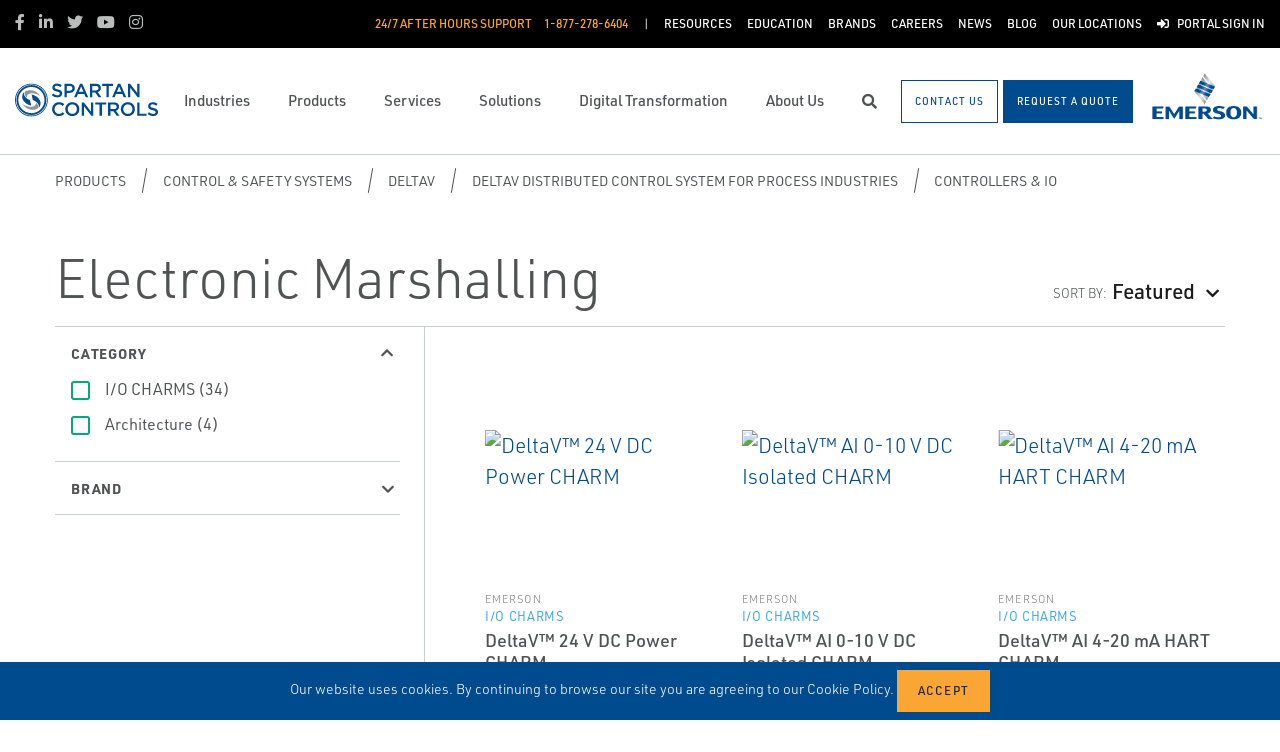

--- FILE ---
content_type: text/html; charset=utf-8
request_url: https://www.spartancontrols.com/products/control-safety-systems/deltav/deltav-distributed-control-system-for-process-industries/controllers-io/electronic-marshalling/
body_size: 25686
content:




<!DOCTYPE html>

<html lang="en-US">
<head prefix="og: http://ogp.me/ns#">
    <link rel="stylesheet" href="https://use.typekit.net/eug7mju.css">

    <meta charset="utf-8" />
    <meta name="viewport" content="width=device-width, initial-scale=1, shrink-to-fit=no">
    <meta name="apple-mobile-web-app-capable" content="yes">
    <link rel="icon" href="/website/media/impact-partner/Logos/SpartanControls_FavIcon-01.png?ext=.png" /><link rel="shortcut icon" href="/website/media/impact-partner/Logos/SpartanControls_FavIcon-01.png?ext=.png" />

<!-- Google Tag Manager -->
<script type="67c0572599f9bc168782746d-text/javascript">(function(w,d,s,l,i){w[l]=w[l]||[];w[l].push({'gtm.start':
new Date().getTime(),event:'gtm.js'});var f=d.getElementsByTagName(s)[0],
j=d.createElement(s),dl=l!='dataLayer'?'&l='+l:'';j.async=true;j.src=
'https://www.googletagmanager.com/gtm.js?id='+i+dl;f.parentNode.insertBefore(j,f);
})(window,document,'script','dataLayer','GTM-MQD867Z');</script>
<!-- End Google Tag Manager -->
    
    <title>Electronic Marshalling | Spartan Controls</title>
    



    
    <meta name="description" content="The electronic Marshalling concept is a distributed I/O system with single point flexibility using CHARMS (CHARacterization ModuleS )." />

<meta property="og:title" content="" />
<meta property="og:type" content="website" />
<meta property="og:url" content="https://www.spartancontrols.com/products/control-safety-systems/deltav/deltav-distributed-control-system-for-process-industries/controllers-io/electronic-marshalling/" />
<meta property="og:image" content="" />
<meta property="og:description" content="The electronic Marshalling concept is a distributed I/O system with single point flexibility using CHARMS (CHARacterization ModuleS )." />
<meta property="og:locale" content="en-US" />
<link rel="canonical" href="https://www.spartancontrols.com/products/control-safety-systems/deltav/deltav-distributed-control-system-for-process-industries/controllers-io/electronic-marshalling/" />


    <script type="application/ld+json">
        {"@context": "https://schema.org","@type": "BreadcrumbList","itemListElement": [{"@type":"ListItem","position":1,"item": {"@id":"https://www.spartancontrols.com:443/products/","name": "Products"}},{"@type":"ListItem","position":2,"item": {"@id":"https://www.spartancontrols.com:443/products/control-safety-systems/","name": "Control &amp; Safety Systems"}},{"@type":"ListItem","position":3,"item": {"@id":"https://www.spartancontrols.com:443/products/control-safety-systems/deltav/","name": "DeltaV"}},{"@type":"ListItem","position":4,"item": {"@id":"https://www.spartancontrols.com:443/products/control-safety-systems/deltav/deltav-distributed-control-system-for-process-industries/","name": "DeltaV Distributed Control System for Process Industries"}},{"@type":"ListItem","position":5,"item": {"@id":"https://www.spartancontrols.com:443/products/control-safety-systems/deltav/deltav-distributed-control-system-for-process-industries/controllers-io/","name": "Controllers &amp; IO"}},{"@type":"ListItem","position":6,"item": {"@id":"https://www.spartancontrols.com:443/products/control-safety-systems/deltav/deltav-distributed-control-system-for-process-industries/controllers-io/electronic-marshalling/","name": "Electronic Marshalling"}}]}
    </script>







    <link rel="preload" href="/content/fonts/ec-icons.woff2" as="font" type="font/woff2" crossorigin>
    <link rel="preload" href="/content/fonts/fa-brands-400.woff2" as="font" type="font/woff2" crossorigin>
    <link rel="preload" href="/content/fonts/fa-solid-900.woff2" as="font" type="font/woff2" crossorigin>
    <link href="/bundles/css-core/main.core.73c9648962dea6b37bbc.css" rel="stylesheet" type="text/css"/>
    
    
<meta name="google-site-verification" content="bHDJTXWQapFsOOagmBjcSuufqr8eGWyQEIdCJzYmpHI" />

<style>
.widget-text-cards .text-card .content:after {
  background: none !important;
}
.section-toggleable-zones .toggleable-zone-tabs h2.btn-primary[aria-expanded=false] {
  color: #004b8d !important;
}
.section-toggleable-zones div.toggleable-zone {
  border-top: none;
}
</style>

    
        
        
    

    <script type="67c0572599f9bc168782746d-text/javascript" src="/Kentico.Resource/Activities/KenticoActivityLogger/Logger.js?pageIdentifier=11548" async></script>

</head>
<body class="product-listing  ">
    

<!-- Google Tag Manager (noscript) -->
<noscript><iframe src="https://www.googletagmanager.com/ns.html?id=GTM-MQD867Z"
height="0" width="0" style="display:none;visibility:hidden"></iframe></noscript>
<!-- End Google Tag Manager (noscript) -->
    <div class="body-overlay"></div>









<header class="fixed-header  ">


  <div class="navbar-wrap navbar-regular">

    <nav class="navbar navbar-blacktop d-none d-lg-flex" aria-label="Topmost Navbar">
        <ul class="nav social-links">
            <li>
              <a href="https://www.facebook.com/SpartanControls/" title="Facebook" target="_blank">
                <span class="fab fa-facebook-f" aria-hidden="true" title="Facebook"></span>
                <span class="sr-only">Facebook</span>
              </a>
            </li>
            <li>
              <a href="https://ca.linkedin.com/company/spartan-controls" title="Linkedin" target="_blank">
                <span class="fab fa-linkedin-in" aria-hidden="true" title="Linkedin"></span>
                <span class="sr-only">Linkedin</span>
              </a>
            </li>
            <li>
              <a href="https://twitter.com/SpartanControls?ref_src=twsrc%5Egoogle%7Ctwcamp%5Eserp%7Ctwgr%5Eauthor" title="Twitter" target="_blank">
                <span class="fab fa-twitter" aria-hidden="true" title="Twitter"></span>
                <span class="sr-only">Twitter</span>
              </a>
            </li>
            <li>
              <a href="https://www.youtube.com/channel/UCkO-f_nto0RImqEQbcUNyZQ" title="Youtube" target="_blank">
                <span class="fab fa-youtube" aria-hidden="true" title="Youtube"></span>
                <span class="sr-only">Youtube</span>
              </a>
            </li>
            <li>
              <a href="https://www.instagram.com/spartancontrols/?hl=en" title="Instagram" target="_blank">
                <span class="fab fa-instagram" aria-hidden="true" title="Instagram"></span>
                <span class="sr-only">Instagram</span>
              </a>
            </li>
        </ul>


      <ul class="nav navbar-topright">


              <li class="nav-item">
                <a class="d-flex phone" href="tel:1-877-278-6404">
                  <span class="d-none d-lg-block">24/7 After Hours Support</span>
                  <span>1-877-278-6404</span>
                </a>
              </li>
              <li class="nav-item">
                <a href="/resources/" title="Resources" class="d-flex" target="_self">
                  <span>Resources</span>
                </a>
              </li>
              <li class="nav-item">
                <a href="/education/" title="Education" class="d-flex" target="_self">
                  <span>Education</span>
                </a>
              </li>
              <li class="nav-item">
                <a href="/brands/" title="Brands" class="d-flex" target="_self">
                  <span>Brands</span>
                </a>
              </li>
              <li class="nav-item">
                <a href="/careers/" title="Careers" class="d-flex" target="_self">
                  <span>Careers</span>
                </a>
              </li>
              <li class="nav-item">
                <a href="/news/" title="News" class="d-flex" target="_self">
                  <span>News</span>
                </a>
              </li>
              <li class="nav-item">
                <a href="/blog/" title="Blog" class="d-flex" target="_self">
                  <span>Blog</span>
                </a>
              </li>
              <li class="nav-item">
                <a href="/contact-us/" title="Our Locations" class="d-flex" target="_self">
                  <span>Our Locations</span>
                </a>
              </li>
              <li class="nav-item">
                <a href="/customer-portal/" title="Portal Sign In" class="d-flex" target="_self">
                    <span class="fas fa-sign-in-alt" title="Portal Sign In"></span>
&nbsp;                  <span>Portal Sign In</span>
                </a>
              </li>


      </ul>

    </nav>

    <nav class="navbar navbar-main d-flex " aria-label="Main Navbar">

      <ul class="navbar-brand-wrapper pr-2 pr-md-auto">
        <li class="pb-0">
            <a href="/" class="navbar-brand">
                    <picture>
                        <source srcset="/getmedia/46e07a0a-d96b-4fc8-83b1-c3e07c4d68c8/spartancontrols-mobile-logo.svg?ext=.svg"
                            media="(max-width: 767.98px)"
                        />
                        <img src="/website/media/impact-partner/header/images/Spartan-Controls-logo.svg" 
                             alt="Spartan Controls" 
                             title="Spartan Controls" 
                             class="navbar-brand-logo main-partner-logo" />
                    </picture>

            </a>
        </li>
            <li class="pb-0 d-none">
              <a href=" https://www.emerson.com/en-ca/automation-solutions" class="navbar-brand" target="_blank">
                            <img src="/website/media/impact-partner/header/images/emerson-logo.png" alt="Emerson" title="Emerson" class="navbar-brand-logo" />
              </a>
            </li>
      </ul>

      <!-- # navbar right : begin -->
      <ul class="nav navbar-right main-nav d-flex justify-content-around align-items-center text-center flex-fill">
            <li class="nav-item d-none d-lg-block" data-target="#mega0">
              <a href="/industries/" class="d-flex">
                <span class="d-none d-lg-block">Industries</span>
              </a>
            </li>
            <li class="nav-item d-none d-lg-block" data-target="#mega1">
              <a href="/products/" class="d-flex">
                <span class="d-none d-lg-block">Products</span>
              </a>
            </li>
            <li class="nav-item d-none d-lg-block" data-target="#mega2">
              <a href="/services/" class="d-flex">
                <span class="d-none d-lg-block">Services</span>
              </a>
            </li>
            <li class="nav-item d-none d-lg-block" data-target="#mega3">
              <a href="/solutions/" class="d-flex">
                <span class="d-none d-lg-block">Solutions</span>
              </a>
            </li>
            <li class="nav-item d-none d-lg-block" data-target="#mega4">
              <a href="/digital-transformation/" class="d-flex">
                <span class="d-none d-lg-block">Digital Transformation</span>
              </a>
            </li>
            <li class="nav-item d-none d-lg-block" data-target="#mega5">
              <a href="/about-us/" class="d-flex">
                <span class="d-none d-lg-block">About Us</span>
              </a>
            </li>

        <li class="nav-item d-none d-lg-flex ">
          <a href="javascript:void(0);" id="header-top-search-toggler" class="search-modal-toggler d-flex">
            <i class="fas fa-search"></i>
            <span class="sr-only">Search</span>
          </a>
        </li>

      </ul>

      <ul class="nav d-flex align-items-center navbar-mobile-menu-toggler ml-auto d-lg-none">
        <li class="nav-item">
          <!--su:use button!!!-->
          <button type="button" class="main-menu-toggler d-flex main-menu-toggle">
            <i class="fas fa-bars"></i>
            <i class="fas fa-times"></i>
            <span class="d-none d-lg-block">Menu</span>
          </button>
        </li>
      </ul>

      <!-- # navbar end buttons : begin -->
      <ul class="nav navbar-end">
          <li class="nav-item d-none d-lg-block">
              <a href="javascript:void(0);" class="btn btn-outline-primary" data-form-name="GeneralContact">
                <span class="d-none d-xl-inline">Contact Us</span>
                <span class="d-xl-none">Contact Us</span>
              </a>
          </li>
          <li class="nav-item d-none d-lg-block">
              <a href="javascript:void(0);" class="btn btn-primary" data-form-name="RequestAQuote">
                <span class="d-none d-xl-inline">Request A Quote</span>
                <span class="d-xl-none">Request A Quote</span>
              </a>

          </li>
      </ul>
      <!-- # navbar right : end -->
        <ul class="navbar-brand-wrapper navbar-brand-right pl-3 text-right d-none d-sm-block">
          <li class="pb-0">
            <a href=" https://www.emerson.com/en-ca/automation-solutions" class="navbar-brand" target="_blank">
              <img data-src="/website/media/impact-partner/header/images/emerson-logo.png" src="/content/images/placeholders/200_103.png" alt="Emerson" title="Emerson" class="navbar-brand-logo lazy" />
            </a>
          </li>
        </ul>
      <div id="search-bar" class="search-bar d-none d-lg-block">
        <div class="container search-container h-100">
          <div class="relative-wrapper d-flex align-items-center h-100">
            <input class="form-control" data-url="/search" tabindex="-1" id="searchInput" type="text" aria-label="Search" placeholder="Search" autofocus="" autocomplete="off">
            <button type="button" id="header-top-search-close" class="search-close-btn">
              <i class="fas fa-times" aria-hidden="true"></i>
              <span class="sr-only">Close</span>
            </button>
          </div>
        </div>
      </div>
    </nav>
  </div>

</header>

      <div id="mega0" style="" class="main-nav-drilldown">
        <nav class="navigation" aria-label="Meganav 0">
          
<div class="navigation-column  always-active">
    <button type="button" class="btn btn-link d-sm-block d-lg-none navigation-link mobile-back"> <i class="fa fa-angle-left"></i> Back</button>
    <ul class="navigation-list">
        <li class="d-sm-block d-lg-none">
            <a href="/industries/" class="navigation-link -section-title-link">Industries</a>
        </li>


<li>

<div class="navigation-column ">
    <button type="button" class="btn btn-link d-sm-block d-lg-none navigation-link mobile-back"> <i class="fa fa-angle-left"></i> Back</button>
    <ul class="navigation-list">
        <li class="d-sm-block d-lg-none">
            <a href="/industries/oil-gas/" class="navigation-link -section-title-link">Oil &amp; Gas</a>
        </li>


<li>
  <a href="/industries/oil-gas/upstream-midstream/" class="navigation-link" data-type="link" >
    Upstream/Midstream
  </a>
</li>

<li>

<div class="navigation-column ">
    <button type="button" class="btn btn-link d-sm-block d-lg-none navigation-link mobile-back"> <i class="fa fa-angle-left"></i> Back</button>
    <ul class="navigation-list">
        <li class="d-sm-block d-lg-none">
            <a href="/industries/oil-gas/gas-utilities/" class="navigation-link -section-title-link">Gas Utilities</a>
        </li>


<li>
  <a href="/products/spartan-manufactured-products/odorization-technologies-iota/" class="navigation-link" data-type="link" >
    Industrial Odorization Technologies &amp; Applications 
  </a>
</li>
    </ul>
</div>
  <a href="/industries/oil-gas/gas-utilities/" class="navigation-link" data-type="section" >
    Gas Utilities
      <i class="fa fa-angle-right"></i>
  </a>
</li>

<li>
  <a href="/industries/carbon-capture-and-sequestration-ccs/" class="navigation-link" data-type="link" >
    Carbon Capture and Sequestration (CCS)
  </a>
</li>

<li>

<div class="navigation-column ">
    <button type="button" class="btn btn-link d-sm-block d-lg-none navigation-link mobile-back"> <i class="fa fa-angle-left"></i> Back</button>
    <ul class="navigation-list">
        <li class="d-sm-block d-lg-none">
            <a href="/industries/oil-gas/liquified-natural-gas/" class="navigation-link -section-title-link">Liquified Natural Gas</a>
        </li>


<li>
  <a href="/industries/oil-gas/liquified-natural-gas/plant-automation/" class="navigation-link" data-type="link" >
    Plant Automation
  </a>
</li>

<li>
  <a href="/industries/oil-gas/liquified-natural-gas/analytics/" class="navigation-link" data-type="link" >
    Analytics
  </a>
</li>

<li>
  <a href="/industries/oil-gas/liquified-natural-gas/turbo-compression-control/" class="navigation-link" data-type="link" >
    Turbo Compression Control
  </a>
</li>

<li>
  <a href="/industries/oil-gas/liquified-natural-gas/liquefaction/" class="navigation-link" data-type="link" >
    Liquefaction
  </a>
</li>

<li>
  <a href="/industries/oil-gas/liquified-natural-gas/gas-receiving-custody-transfer/" class="navigation-link" data-type="link" >
    Gas Receiving / Custody Transfer
  </a>
</li>

<li>
  <a href="/industries/oil-gas/liquified-natural-gas/storage/" class="navigation-link" data-type="link" >
    Storage
  </a>
</li>

<li>
  <a href="/industries/oil-gas/liquified-natural-gas/shore-to-ship-movements-custody-transfer/" class="navigation-link" data-type="link" >
    Shore to Ship Movements / Custody Transfer
  </a>
</li>

<li>
  <a href="/industries/oil-gas/liquified-natural-gas/terminals-tank-farms-storage/" class="navigation-link" data-type="link" >
    Terminals, Tank Farms &amp; Storage
  </a>
</li>
    </ul>
</div>
  <a href="/industries/oil-gas/liquified-natural-gas/" class="navigation-link" data-type="section" >
    Liquified Natural Gas
      <i class="fa fa-angle-right"></i>
  </a>
</li>
    </ul>
</div>
  <a href="/industries/oil-gas/" class="navigation-link" data-type="section" >
    Oil &amp; Gas
      <i class="fa fa-angle-right"></i>
  </a>
</li>

<li>

<div class="navigation-column ">
    <button type="button" class="btn btn-link d-sm-block d-lg-none navigation-link mobile-back"> <i class="fa fa-angle-left"></i> Back</button>
    <ul class="navigation-list">
        <li class="d-sm-block d-lg-none">
            <a href="/industries/oil-sands/" class="navigation-link -section-title-link">Oil Sands</a>
        </li>


<li>

<div class="navigation-column ">
    <button type="button" class="btn btn-link d-sm-block d-lg-none navigation-link mobile-back"> <i class="fa fa-angle-left"></i> Back</button>
    <ul class="navigation-list">
        <li class="d-sm-block d-lg-none">
            <a href="/industries/oil-sands/in-situ/" class="navigation-link -section-title-link">In Situ</a>
        </li>


<li>

<div class="navigation-column ">
    <button type="button" class="btn btn-link d-sm-block d-lg-none navigation-link mobile-back"> <i class="fa fa-angle-left"></i> Back</button>
    <ul class="navigation-list">
        <li class="d-sm-block d-lg-none">
            <a href="/industries/oil-sands/in-situ/central-processing-facility/" class="navigation-link -section-title-link">Central Processing Facility</a>
        </li>


<li>
  <a href="/industries/oil-sands/in-situ/central-processing-facility/essential-asset-monitoring/" class="navigation-link" data-type="link" >
    Essential Asset Monitoring
  </a>
</li>

<li>
  <a href="/industries/oil-sands/in-situ/central-processing-facility/modular-design/" class="navigation-link" data-type="link" >
    Modular Design
  </a>
</li>

<li>
  <a href="/industries/oil-sands/in-situ/central-processing-facility/smart-asset-monitoring/" class="navigation-link" data-type="link" >
    SMART Asset Monitoring
  </a>
</li>

<li>
  <a href="/industries/oil-sands/in-situ/central-processing-facility/optimized-burner-management-solutions/" class="navigation-link" data-type="link" >
    Optimized Burner Management Solutions
  </a>
</li>

<li>
  <a href="/industries/oil-sands/in-situ/central-processing-facility/safety-predictive-diagnostics/" class="navigation-link" data-type="link" >
    Safety &amp; Predictive Diagnostics
  </a>
</li>
    </ul>
</div>
  <a href="/industries/oil-sands/in-situ/central-processing-facility/" class="navigation-link" data-type="section" >
    Central Processing Facility
      <i class="fa fa-angle-right"></i>
  </a>
</li>

<li>

<div class="navigation-column ">
    <button type="button" class="btn btn-link d-sm-block d-lg-none navigation-link mobile-back"> <i class="fa fa-angle-left"></i> Back</button>
    <ul class="navigation-list">
        <li class="d-sm-block d-lg-none">
            <a href="/industries/oil-sands/in-situ/offsite/" class="navigation-link -section-title-link">Offsite</a>
        </li>


<li>
  <a href="/industries/oil-sands/in-situ/offsite/truck-loading-and-unloading/" class="navigation-link" data-type="link" >
    Truck Loading and Unloading
  </a>
</li>

<li>
  <a href="/industries/oil-sands/in-situ/offsite/wireless-tank-monitoring/" class="navigation-link" data-type="link" >
    Wireless Tank Monitoring
  </a>
</li>
    </ul>
</div>
  <a href="/industries/oil-sands/in-situ/offsite/" class="navigation-link" data-type="section" >
    Offsite
      <i class="fa fa-angle-right"></i>
  </a>
</li>

<li>

<div class="navigation-column ">
    <button type="button" class="btn btn-link d-sm-block d-lg-none navigation-link mobile-back"> <i class="fa fa-angle-left"></i> Back</button>
    <ul class="navigation-list">
        <li class="d-sm-block d-lg-none">
            <a href="/industries/oil-sands/in-situ/well-pad/" class="navigation-link -section-title-link">Well Pad</a>
        </li>


<li>
  <a href="/industries/oil-sands/in-situ/well-pad/steam-header-balancing/" class="navigation-link" data-type="link" >
    Steam Header Balancing
  </a>
</li>

<li>
  <a href="/industries/oil-sands/in-situ/well-pad/high-pressure-steam-letdown/" class="navigation-link" data-type="link" >
    High Pressure Steam Letdown
  </a>
</li>

<li>
  <a href="/industries/oil-sands/in-situ/well-pad/modular-design/" class="navigation-link" data-type="link" >
    Modular Design
  </a>
</li>

<li>
  <a href="/industries/oil-sands/in-situ/well-pad/smart-asset-monitoring/" class="navigation-link" data-type="link" >
    SMART Asset Monitoring
  </a>
</li>

<li>
  <a href="/industries/oil-sands/in-situ/well-pad/safety-predictive-diagnostics/" class="navigation-link" data-type="link" >
    Safety &amp; Predictive Diagnostics
  </a>
</li>

<li>
  <a href="/industries/oil-sands/in-situ/well-pad/overpressure-protection/" class="navigation-link" data-type="link" >
    Overpressure Protection
  </a>
</li>

<li>
  <a href="/industries/oil-sands/in-situ/well-pad/well-pad-optimization/" class="navigation-link" data-type="link" >
    Well Pad Optimization
  </a>
</li>
    </ul>
</div>
  <a href="/industries/oil-sands/in-situ/well-pad/" class="navigation-link" data-type="section" >
    Well Pad
      <i class="fa fa-angle-right"></i>
  </a>
</li>
    </ul>
</div>
  <a href="/industries/oil-sands/in-situ/" class="navigation-link" data-type="section" >
    In Situ
      <i class="fa fa-angle-right"></i>
  </a>
</li>

<li>

<div class="navigation-column ">
    <button type="button" class="btn btn-link d-sm-block d-lg-none navigation-link mobile-back"> <i class="fa fa-angle-left"></i> Back</button>
    <ul class="navigation-list">
        <li class="d-sm-block d-lg-none">
            <a href="/industries/oil-sands/mining/" class="navigation-link -section-title-link">Mining</a>
        </li>


<li>

<div class="navigation-column ">
    <button type="button" class="btn btn-link d-sm-block d-lg-none navigation-link mobile-back"> <i class="fa fa-angle-left"></i> Back</button>
    <ul class="navigation-list">
        <li class="d-sm-block d-lg-none">
            <a href="/industries/oil-sands/mining/ore-slurry-preparation/" class="navigation-link -section-title-link">Ore Slurry Preparation</a>
        </li>


<li>
  <a href="/industries/oil-sands/mining/ore-slurry-preparation/conveyor-protection-reliability/" class="navigation-link" data-type="link" >
    Conveyor Protection &amp; Reliability
  </a>
</li>

<li>
  <a href="/industries/oil-sands/mining/ore-slurry-preparation/crusher-breaker-reliability/" class="navigation-link" data-type="link" >
    Crusher &amp; Breaker Reliability
  </a>
</li>

<li>
  <a href="/industries/oil-sands/mining/ore-slurry-preparation/hopper-level-monitoring/" class="navigation-link" data-type="link" >
    Hopper Level Monitoring
  </a>
</li>
    </ul>
</div>
  <a href="/industries/oil-sands/mining/ore-slurry-preparation/" class="navigation-link" data-type="section" >
    Ore Slurry Preparation
      <i class="fa fa-angle-right"></i>
  </a>
</li>

<li>

<div class="navigation-column ">
    <button type="button" class="btn btn-link d-sm-block d-lg-none navigation-link mobile-back"> <i class="fa fa-angle-left"></i> Back</button>
    <ul class="navigation-list">
        <li class="d-sm-block d-lg-none">
            <a href="/industries/oil-sands/mining/primary-extraction/" class="navigation-link -section-title-link">Primary Extraction</a>
        </li>


<li>
  <a href="/industries/oil-sands/mining/primary-extraction/slurry-flow-control/" class="navigation-link" data-type="link" >
    Slurry Flow Control
  </a>
</li>

<li>
  <a href="/industries/oil-sands/mining/primary-extraction/wireless-pump-monitoring/" class="navigation-link" data-type="link" >
    Wireless Pump Monitoring
  </a>
</li>

<li>
  <a href="/industries/oil-sands/mining/primary-extraction/cell-production-control/" class="navigation-link" data-type="link" >
    Cell Production Control
  </a>
</li>
    </ul>
</div>
  <a href="/industries/oil-sands/mining/primary-extraction/" class="navigation-link" data-type="section" >
    Primary Extraction
      <i class="fa fa-angle-right"></i>
  </a>
</li>

<li>

<div class="navigation-column ">
    <button type="button" class="btn btn-link d-sm-block d-lg-none navigation-link mobile-back"> <i class="fa fa-angle-left"></i> Back</button>
    <ul class="navigation-list">
        <li class="d-sm-block d-lg-none">
            <a href="/industries/oil-sands/mining/froth-treatment/" class="navigation-link -section-title-link">Froth Treatment</a>
        </li>


<li>
  <a href="/industries/oil-sands/mining/froth-treatment/centrifuge-protection-reliability/" class="navigation-link" data-type="link" >
    Centrifuge Protection &amp; Reliability
  </a>
</li>

<li>
  <a href="/industries/oil-sands/mining/froth-treatment/erosive-flow-control/" class="navigation-link" data-type="link" >
    Erosive Flow Control
  </a>
</li>

<li>
  <a href="/industries/oil-sands/mining/froth-treatment/diluent-recover-level-measurement/" class="navigation-link" data-type="link" >
    Diluent Recover Level Measurement
  </a>
</li>
    </ul>
</div>
  <a href="/industries/oil-sands/mining/froth-treatment/" class="navigation-link" data-type="section" >
    Froth Treatment
      <i class="fa fa-angle-right"></i>
  </a>
</li>
    </ul>
</div>
  <a href="/industries/oil-sands/mining/" class="navigation-link" data-type="section" >
    Mining
      <i class="fa fa-angle-right"></i>
  </a>
</li>

<li>

<div class="navigation-column ">
    <button type="button" class="btn btn-link d-sm-block d-lg-none navigation-link mobile-back"> <i class="fa fa-angle-left"></i> Back</button>
    <ul class="navigation-list">
        <li class="d-sm-block d-lg-none">
            <a href="/industries/oil-sands/upgrading/" class="navigation-link -section-title-link">Upgrading</a>
        </li>


<li>

<div class="navigation-column ">
    <button type="button" class="btn btn-link d-sm-block d-lg-none navigation-link mobile-back"> <i class="fa fa-angle-left"></i> Back</button>
    <ul class="navigation-list">
        <li class="d-sm-block d-lg-none">
            <a href="/industries/oil-sands/upgrading/utilities/" class="navigation-link -section-title-link">Utilities</a>
        </li>


<li>
  <a href="/industries/oil-sands/upgrading/utilities/high-pressure-steam-letdown/" class="navigation-link" data-type="link" >
    High Pressure Steam Letdown
  </a>
</li>

<li>
  <a href="/industries/oil-sands/upgrading/utilities/safety-predictive-diagnostics/" class="navigation-link" data-type="link" >
    Safety &amp; Predictive Diagnostics
  </a>
</li>

<li>
  <a href="/industries/oil-sands/upgrading/utilities/smart-asset-monitoring/" class="navigation-link" data-type="link" >
    SMART Asset Monitoring
  </a>
</li>

<li>
  <a href="/industries/oil-sands/upgrading/utilities/steam-header-balancing/" class="navigation-link" data-type="link" >
    Steam Header Balancing
  </a>
</li>

<li>
  <a href="/industries/oil-sands/upgrading/utilities/overpressure-protection/" class="navigation-link" data-type="link" >
    Overpressure Protection
  </a>
</li>
    </ul>
</div>
  <a href="/industries/oil-sands/upgrading/utilities/" class="navigation-link" data-type="section" >
    Utilities
      <i class="fa fa-angle-right"></i>
  </a>
</li>

<li>
  <a href="/solutions/combustion-management/" class="navigation-link" data-type="link" >
    Combustion Management 
  </a>
</li>
    </ul>
</div>
  <a href="/industries/oil-sands/upgrading/" class="navigation-link" data-type="section" >
    Upgrading
      <i class="fa fa-angle-right"></i>
  </a>
</li>

<li>
  <a href="/industries/carbon-capture-and-sequestration-ccs/" class="navigation-link" data-type="link" >
    Carbon Capture and Sequestration (CCS)
  </a>
</li>
    </ul>
</div>
  <a href="/industries/oil-sands/" class="navigation-link" data-type="section" >
    Oil Sands
      <i class="fa fa-angle-right"></i>
  </a>
</li>

<li>
  <a href="/industries/pulp-paper/" class="navigation-link" data-type="link" >
    Pulp &amp; Paper
  </a>
</li>

<li>

<div class="navigation-column ">
    <button type="button" class="btn btn-link d-sm-block d-lg-none navigation-link mobile-back"> <i class="fa fa-angle-left"></i> Back</button>
    <ul class="navigation-list">
        <li class="d-sm-block d-lg-none">
            <a href="/industries/refining-upgrading/" class="navigation-link -section-title-link">Refining &amp; Upgrading</a>
        </li>


<li>

<div class="navigation-column ">
    <button type="button" class="btn btn-link d-sm-block d-lg-none navigation-link mobile-back"> <i class="fa fa-angle-left"></i> Back</button>
    <ul class="navigation-list">
        <li class="d-sm-block d-lg-none">
            <a href="/industries/refining-upgrading/hydrogen-plant/" class="navigation-link -section-title-link">Hydrogen Plant</a>
        </li>


<li>
  <a href="/industries/refining-upgrading/hydrogen-plant/pressure-swing-adsorption-psa/" class="navigation-link" data-type="link" >
    Pressure Swing Adsorption (PSA)
  </a>
</li>

<li>
  <a href="/industries/refining-upgrading/hydrogen-plant/control-isolation/" class="navigation-link" data-type="link" >
    Control &amp; Isolation
  </a>
</li>

<li>
  <a href="/industries/refining-upgrading/hydrogen-plant/pressure-management/" class="navigation-link" data-type="link" >
    Pressure Management
  </a>
</li>

<li>
  <a href="/industries/refining-upgrading/hydrogen-plant/hydrogen-analysis/" class="navigation-link" data-type="link" >
    Hydrogen Analysis
  </a>
</li>
    </ul>
</div>
  <a href="/industries/refining-upgrading/hydrogen-plant/" class="navigation-link" data-type="section" >
    Hydrogen Plant
      <i class="fa fa-angle-right"></i>
  </a>
</li>

<li>

<div class="navigation-column ">
    <button type="button" class="btn btn-link d-sm-block d-lg-none navigation-link mobile-back"> <i class="fa fa-angle-left"></i> Back</button>
    <ul class="navigation-list">
        <li class="d-sm-block d-lg-none">
            <a href="/industries/refining-upgrading/coker/" class="navigation-link -section-title-link">Coker</a>
        </li>


<li>
  <a href="/industries/refining-upgrading/coker/coker-drum-switching/" class="navigation-link" data-type="link" >
    Coker Drum Switching
  </a>
</li>

<li>
  <a href="/industries/refining-upgrading/coker/heater-fuel-gas-supply/" class="navigation-link" data-type="link" >
    Heater Fuel Gas Supply
  </a>
</li>

<li>
  <a href="/industries/refining-upgrading/coker/furnace-feed/" class="navigation-link" data-type="link" >
    Furnace Feed
  </a>
</li>

<li>
  <a href="/industries/refining-upgrading/coker/emergency-shutdown/" class="navigation-link" data-type="link" >
    Emergency Shutdown
  </a>
</li>
    </ul>
</div>
  <a href="/industries/refining-upgrading/coker/" class="navigation-link" data-type="section" >
    Coker
      <i class="fa fa-angle-right"></i>
  </a>
</li>

<li>

<div class="navigation-column ">
    <button type="button" class="btn btn-link d-sm-block d-lg-none navigation-link mobile-back"> <i class="fa fa-angle-left"></i> Back</button>
    <ul class="navigation-list">
        <li class="d-sm-block d-lg-none">
            <a href="/industries/refining-upgrading/fluid-catalytic-cracking-unit/" class="navigation-link -section-title-link">Fluid Catalytic Cracking Unit</a>
        </li>


<li>
  <a href="/industries/refining-upgrading/fluid-catalytic-cracking-unit/fractionator-pump-around-control/" class="navigation-link" data-type="link" >
    Fractionator Pump Around Control
  </a>
</li>

<li>
  <a href="/industries/refining-upgrading/fluid-catalytic-cracking-unit/fractionator-bottoms-flow-control/" class="navigation-link" data-type="link" >
    Fractionator Bottoms Flow Control
  </a>
</li>

<li>
  <a href="/industries/refining-upgrading/fluid-catalytic-cracking-unit/charge-oil-flow-control/" class="navigation-link" data-type="link" >
    Charge Oil Flow Control
  </a>
</li>

<li>
  <a href="/industries/refining-upgrading/fluid-catalytic-cracking-unit/pressure-management/" class="navigation-link" data-type="link" >
    Pressure Management
  </a>
</li>
    </ul>
</div>
  <a href="/industries/refining-upgrading/fluid-catalytic-cracking-unit/" class="navigation-link" data-type="section" >
    Fluid Catalytic Cracking Unit
      <i class="fa fa-angle-right"></i>
  </a>
</li>

<li>

<div class="navigation-column ">
    <button type="button" class="btn btn-link d-sm-block d-lg-none navigation-link mobile-back"> <i class="fa fa-angle-left"></i> Back</button>
    <ul class="navigation-list">
        <li class="d-sm-block d-lg-none">
            <a href="/industries/refining-upgrading/ccr/" class="navigation-link -section-title-link">CCR</a>
        </li>


<li>
  <a href="/industries/refining-upgrading/ccr/catalytic-feed-control/" class="navigation-link" data-type="link" >
    Catalytic Feed Control
  </a>
</li>
    </ul>
</div>
  <a href="/industries/refining-upgrading/ccr/" class="navigation-link" data-type="section" >
    CCR
      <i class="fa fa-angle-right"></i>
  </a>
</li>

<li>

<div class="navigation-column ">
    <button type="button" class="btn btn-link d-sm-block d-lg-none navigation-link mobile-back"> <i class="fa fa-angle-left"></i> Back</button>
    <ul class="navigation-list">
        <li class="d-sm-block d-lg-none">
            <a href="/industries/refining-upgrading/utilities/" class="navigation-link -section-title-link">Utilities</a>
        </li>


<li>
  <a href="/industries/refining-upgrading/utilities/boiler-optimization/" class="navigation-link" data-type="link" >
    Boiler Optimization
  </a>
</li>

<li>
  <a href="/industries/refining-upgrading/utilities/pressure-management/" class="navigation-link" data-type="link" >
    Pressure Management
  </a>
</li>

<li>
  <a href="/industries/refining-upgrading/utilities/steam-generation/" class="navigation-link" data-type="link" >
    Steam Generation
  </a>
</li>
    </ul>
</div>
  <a href="/industries/refining-upgrading/utilities/" class="navigation-link" data-type="section" >
    Utilities
      <i class="fa fa-angle-right"></i>
  </a>
</li>

<li>

<div class="navigation-column ">
    <button type="button" class="btn btn-link d-sm-block d-lg-none navigation-link mobile-back"> <i class="fa fa-angle-left"></i> Back</button>
    <ul class="navigation-list">
        <li class="d-sm-block d-lg-none">
            <a href="/industries/refining-upgrading/distillation-fractionation/" class="navigation-link -section-title-link">Distillation &amp; Fractionation</a>
        </li>


<li>
  <a href="/industries/refining-upgrading/distillation-fractionation/reflux-control/" class="navigation-link" data-type="link" >
    Reflux Control
  </a>
</li>
    </ul>
</div>
  <a href="/industries/refining-upgrading/distillation-fractionation/" class="navigation-link" data-type="section" >
    Distillation &amp; Fractionation
      <i class="fa fa-angle-right"></i>
  </a>
</li>

<li>

<div class="navigation-column ">
    <button type="button" class="btn btn-link d-sm-block d-lg-none navigation-link mobile-back"> <i class="fa fa-angle-left"></i> Back</button>
    <ul class="navigation-list">
        <li class="d-sm-block d-lg-none">
            <a href="/industries/refining-upgrading/alkylation/" class="navigation-link -section-title-link">Alkylation</a>
        </li>


<li>
  <a href="/industries/refining-upgrading/alkylation/acid-feed-control/" class="navigation-link" data-type="link" >
    Acid Feed Control
  </a>
</li>

<li>
  <a href="/industries/refining-upgrading/alkylation/accumulated-acid-flow-control/" class="navigation-link" data-type="link" >
    Accumulated Acid flow Control
  </a>
</li>

<li>
  <a href="/industries/refining-upgrading/alkylation/pressure-management/" class="navigation-link" data-type="link" >
    Pressure Management
  </a>
</li>

<li>
  <a href="/industries/refining-upgrading/alkylation/control-isolation/" class="navigation-link" data-type="link" >
    Control &amp; Isolation
  </a>
</li>
    </ul>
</div>
  <a href="/industries/refining-upgrading/alkylation/" class="navigation-link" data-type="section" >
    Alkylation
      <i class="fa fa-angle-right"></i>
  </a>
</li>

<li>

<div class="navigation-column ">
    <button type="button" class="btn btn-link d-sm-block d-lg-none navigation-link mobile-back"> <i class="fa fa-angle-left"></i> Back</button>
    <ul class="navigation-list">
        <li class="d-sm-block d-lg-none">
            <a href="/industries/refining-upgrading/sulphur-recovery-unit/" class="navigation-link -section-title-link">Sulphur Recovery Unit</a>
        </li>


<li>
  <a href="/industries/refining-upgrading/sulphur-recovery-unit/acid-gas-control/" class="navigation-link" data-type="link" >
    Acid Gas Control
  </a>
</li>
    </ul>
</div>
  <a href="/industries/refining-upgrading/sulphur-recovery-unit/" class="navigation-link" data-type="section" >
    Sulphur Recovery Unit
      <i class="fa fa-angle-right"></i>
  </a>
</li>

<li>

<div class="navigation-column ">
    <button type="button" class="btn btn-link d-sm-block d-lg-none navigation-link mobile-back"> <i class="fa fa-angle-left"></i> Back</button>
    <ul class="navigation-list">
        <li class="d-sm-block d-lg-none">
            <a href="/industries/refining-upgrading/gas-plant/" class="navigation-link -section-title-link">Gas Plant</a>
        </li>


<li>
  <a href="/industries/refining-upgrading/gas-plant/wet-gas-recycle-control/" class="navigation-link" data-type="link" >
    Wet Gas Recycle Control
  </a>
</li>
    </ul>
</div>
  <a href="/industries/refining-upgrading/gas-plant/" class="navigation-link" data-type="section" >
    Gas Plant
      <i class="fa fa-angle-right"></i>
  </a>
</li>

<li>

<div class="navigation-column ">
    <button type="button" class="btn btn-link d-sm-block d-lg-none navigation-link mobile-back"> <i class="fa fa-angle-left"></i> Back</button>
    <ul class="navigation-list">
        <li class="d-sm-block d-lg-none">
            <a href="/industries/refining-upgrading/hydroprocessing/" class="navigation-link -section-title-link">Hydroprocessing</a>
        </li>


<li>
  <a href="/industries/refining-upgrading/hydroprocessing/feed-control/" class="navigation-link" data-type="link" >
    Feed Control
  </a>
</li>

<li>
  <a href="/industries/refining-upgrading/hydroprocessing/pressure-management/" class="navigation-link" data-type="link" >
    Pressure Management
  </a>
</li>
    </ul>
</div>
  <a href="/industries/refining-upgrading/hydroprocessing/" class="navigation-link" data-type="section" >
    Hydroprocessing
      <i class="fa fa-angle-right"></i>
  </a>
</li>

<li>

<div class="navigation-column ">
    <button type="button" class="btn btn-link d-sm-block d-lg-none navigation-link mobile-back"> <i class="fa fa-angle-left"></i> Back</button>
    <ul class="navigation-list">
        <li class="d-sm-block d-lg-none">
            <a href="/industries/refining-upgrading/vacuum-distillation-unit/" class="navigation-link -section-title-link">Vacuum Distillation Unit</a>
        </li>


<li>
  <a href="/industries/refining-upgrading/vacuum-distillation-unit/feed-control/" class="navigation-link" data-type="link" >
    Feed Control
  </a>
</li>

<li>
  <a href="/industries/refining-upgrading/vacuum-distillation-unit/pressure-management/" class="navigation-link" data-type="link" >
    Pressure Management
  </a>
</li>
    </ul>
</div>
  <a href="/industries/refining-upgrading/vacuum-distillation-unit/" class="navigation-link" data-type="section" >
    Vacuum Distillation Unit
      <i class="fa fa-angle-right"></i>
  </a>
</li>

<li>

<div class="navigation-column ">
    <button type="button" class="btn btn-link d-sm-block d-lg-none navigation-link mobile-back"> <i class="fa fa-angle-left"></i> Back</button>
    <ul class="navigation-list">
        <li class="d-sm-block d-lg-none">
            <a href="/industries/refining-upgrading/balance-of-plant/" class="navigation-link -section-title-link">Balance of Plant</a>
        </li>


<li>
  <a href="/industries/refining-upgrading/balance-of-plant/flare-system/" class="navigation-link" data-type="link" >
    Flare System
  </a>
</li>

<li>
  <a href="/industries/refining-upgrading/balance-of-plant/rail-truck-loading/" class="navigation-link" data-type="link" >
    Rail / Truck Loading
  </a>
</li>

<li>
  <a href="/industries/refining-upgrading/balance-of-plant/tank-farm/" class="navigation-link" data-type="link" >
    Tank Farm
  </a>
</li>

<li>
  <a href="/industries/refining-upgrading/balance-of-plant/blending/" class="navigation-link" data-type="link" >
    Blending
  </a>
</li>
    </ul>
</div>
  <a href="/industries/refining-upgrading/balance-of-plant/" class="navigation-link" data-type="section" >
    Balance of Plant
      <i class="fa fa-angle-right"></i>
  </a>
</li>

<li>
  <a href="/industries/carbon-capture-and-sequestration-ccs/" class="navigation-link" data-type="link" >
    Carbon Capture and Sequestration (CCS)
  </a>
</li>
    </ul>
</div>
  <a href="/industries/refining-upgrading/" class="navigation-link" data-type="section" >
    Refining &amp; Upgrading
      <i class="fa fa-angle-right"></i>
  </a>
</li>

<li>

<div class="navigation-column ">
    <button type="button" class="btn btn-link d-sm-block d-lg-none navigation-link mobile-back"> <i class="fa fa-angle-left"></i> Back</button>
    <ul class="navigation-list">
        <li class="d-sm-block d-lg-none">
            <a href="/industries/power-generation/" class="navigation-link -section-title-link">Power Generation</a>
        </li>


<li>

<div class="navigation-column ">
    <button type="button" class="btn btn-link d-sm-block d-lg-none navigation-link mobile-back"> <i class="fa fa-angle-left"></i> Back</button>
    <ul class="navigation-list">
        <li class="d-sm-block d-lg-none">
            <a href="/industries/power-generation/gas-coal-power/" class="navigation-link -section-title-link">Gas &amp; Coal Power</a>
        </li>


<li>

<div class="navigation-column ">
    <button type="button" class="btn btn-link d-sm-block d-lg-none navigation-link mobile-back"> <i class="fa fa-angle-left"></i> Back</button>
    <ul class="navigation-list">
        <li class="d-sm-block d-lg-none">
            <a href="/industries/power-generation/gas-coal-power/balance-of-plant/" class="navigation-link -section-title-link">Balance of Plant</a>
        </li>


<li>
  <a href="/industries/power-generation/gas-coal-power/balance-of-plant/water-quality-monitoring/" class="navigation-link" data-type="link" >
    Water Quality Monitoring
  </a>
</li>

<li>
  <a href="/industries/power-generation/gas-coal-power/balance-of-plant/safety-instrumented-systems-sis/" class="navigation-link" data-type="link" >
    Safety Instrumented Systems (SIS)
  </a>
</li>

<li>
  <a href="/industries/power-generation/gas-coal-power/balance-of-plant/cooling-tower-solutions/" class="navigation-link" data-type="link" >
    Cooling Tower Solutions
  </a>
</li>

<li>
  <a href="/industries/power-generation/gas-coal-power/balance-of-plant/public-address-general-alarm-systems/" class="navigation-link" data-type="link" >
    Public Address &amp; General Alarm Systems
  </a>
</li>
    </ul>
</div>
  <a href="/industries/power-generation/gas-coal-power/balance-of-plant/" class="navigation-link" data-type="section" >
    Balance of Plant
      <i class="fa fa-angle-right"></i>
  </a>
</li>

<li>

<div class="navigation-column ">
    <button type="button" class="btn btn-link d-sm-block d-lg-none navigation-link mobile-back"> <i class="fa fa-angle-left"></i> Back</button>
    <ul class="navigation-list">
        <li class="d-sm-block d-lg-none">
            <a href="/industries/power-generation/gas-coal-power/turbine-generator/" class="navigation-link -section-title-link">Turbine &amp; Generator</a>
        </li>


<li>
  <a href="/industries/power-generation/gas-coal-power/turbine-generator/combustion-turbine-control/" class="navigation-link" data-type="link" >
    Combustion Turbine Control
  </a>
</li>

<li>
  <a href="/industries/power-generation/gas-coal-power/turbine-generator/turbine-health-protection/" class="navigation-link" data-type="link" >
    Turbine Health &amp; Protection
  </a>
</li>

<li>
  <a href="/industries/power-generation/gas-coal-power/turbine-generator/fire-gas-detection/" class="navigation-link" data-type="link" >
    Fire &amp; Gas Detection
  </a>
</li>

<li>
  <a href="/industries/power-generation/gas-coal-power/turbine-generator/steam-turbine-controls/" class="navigation-link" data-type="link" >
    Steam Turbine Controls
  </a>
</li>

<li>
  <a href="/industries/power-generation/gas-coal-power/turbine-generator/digital-generator-excitation-control/" class="navigation-link" data-type="link" >
    Digital Generator Excitation Control
  </a>
</li>
    </ul>
</div>
  <a href="/industries/power-generation/gas-coal-power/turbine-generator/" class="navigation-link" data-type="section" >
    Turbine &amp; Generator
      <i class="fa fa-angle-right"></i>
  </a>
</li>

<li>

<div class="navigation-column ">
    <button type="button" class="btn btn-link d-sm-block d-lg-none navigation-link mobile-back"> <i class="fa fa-angle-left"></i> Back</button>
    <ul class="navigation-list">
        <li class="d-sm-block d-lg-none">
            <a href="/industries/power-generation/gas-coal-power/boiler/" class="navigation-link -section-title-link">Boiler</a>
        </li>


<li>
  <a href="/industries/power-generation/gas-coal-power/boiler/boiler-drum-level-indication/" class="navigation-link" data-type="link" >
    Boiler Drum Level Indication
  </a>
</li>

<li>
  <a href="/industries/power-generation/gas-coal-power/boiler/boiler-process-control/" class="navigation-link" data-type="link" >
    Boiler Process Control
  </a>
</li>

<li>
  <a href="/industries/power-generation/gas-coal-power/boiler/pressure-measurement/" class="navigation-link" data-type="link" >
    Pressure Measurement
  </a>
</li>

<li>
  <a href="/industries/power-generation/gas-coal-power/boiler/temperature-measurement/" class="navigation-link" data-type="link" >
    Temperature Measurement
  </a>
</li>

<li>
  <a href="/industries/power-generation/gas-coal-power/boiler/condensate-control/" class="navigation-link" data-type="link" >
    Condensate Control
  </a>
</li>

<li>
  <a href="/industries/power-generation/gas-coal-power/boiler/feedwater-control/" class="navigation-link" data-type="link" >
    Feedwater Control
  </a>
</li>

<li>
  <a href="/industries/power-generation/gas-coal-power/boiler/steam-conditioning/" class="navigation-link" data-type="link" >
    Steam Conditioning
  </a>
</li>

<li>
  <a href="/industries/power-generation/gas-coal-power/boiler/heater-drain-control/" class="navigation-link" data-type="link" >
    Heater Drain Control
  </a>
</li>

<li>
  <a href="/industries/power-generation/gas-coal-power/boiler/sky-vent-silencing/" class="navigation-link" data-type="link" >
    Sky Vent Silencing
  </a>
</li>

<li>
  <a href="/industries/power-generation/gas-coal-power/boiler/steam-system-control/" class="navigation-link" data-type="link" >
    Steam System Control
  </a>
</li>

<li>
  <a href="/industries/power-generation/gas-coal-power/boiler/mechanical-condition-monitoring/" class="navigation-link" data-type="link" >
    Mechanical Condition Monitoring
  </a>
</li>
    </ul>
</div>
  <a href="/industries/power-generation/gas-coal-power/boiler/" class="navigation-link" data-type="section" >
    Boiler
      <i class="fa fa-angle-right"></i>
  </a>
</li>
    </ul>
</div>
  <a href="/industries/power-generation/gas-coal-power/" class="navigation-link" data-type="section" >
    Gas &amp; Coal Power
      <i class="fa fa-angle-right"></i>
  </a>
</li>

<li>
  <a href="/industries/power-generation/hydro-power/" class="navigation-link" data-type="link" >
    Hydro Power
  </a>
</li>

<li>
  <a href="/industries/power-generation/nuclear-power-generation/" class="navigation-link" data-type="link" >
    Nuclear Power Generation
  </a>
</li>

<li>

<div class="navigation-column ">
    <button type="button" class="btn btn-link d-sm-block d-lg-none navigation-link mobile-back"> <i class="fa fa-angle-left"></i> Back</button>
    <ul class="navigation-list">
        <li class="d-sm-block d-lg-none">
            <a href="/industries/power-generation/renewable-energy/" class="navigation-link -section-title-link">Renewable Energy</a>
        </li>


<li>

<div class="navigation-column ">
    <button type="button" class="btn btn-link d-sm-block d-lg-none navigation-link mobile-back"> <i class="fa fa-angle-left"></i> Back</button>
    <ul class="navigation-list">
        <li class="d-sm-block d-lg-none">
            <a href="/industries/power-generation/renewable-energy/hydroelectric-power-generation/" class="navigation-link -section-title-link">Hydroelectric Power Generation</a>
        </li>


<li>
  <a href="/industries/power-generation/renewable-energy/hydroelectric-power-generation/unit-controls/" class="navigation-link" data-type="link" >
    Unit Controls
  </a>
</li>

<li>
  <a href="/industries/power-generation/renewable-energy/hydroelectric-power-generation/turbine-governor/" class="navigation-link" data-type="link" >
    Turbine Governor
  </a>
</li>

<li>
  <a href="/industries/power-generation/renewable-energy/hydroelectric-power-generation/balance-of-plant-electrical-equipment/" class="navigation-link" data-type="link" >
    Balance of Plant Electrical Equipment
  </a>
</li>

<li>
  <a href="/industries/power-generation/renewable-energy/hydroelectric-power-generation/critical-asset-monitoring/" class="navigation-link" data-type="link" >
    Critical Asset Monitoring
  </a>
</li>

<li>
  <a href="/industries/power-generation/renewable-energy/hydroelectric-power-generation/specialty-valves/" class="navigation-link" data-type="link" >
    Specialty Valves
  </a>
</li>
    </ul>
</div>
  <a href="/industries/power-generation/renewable-energy/hydroelectric-power-generation/" class="navigation-link" data-type="section" >
    Hydroelectric Power Generation
      <i class="fa fa-angle-right"></i>
  </a>
</li>

<li>

<div class="navigation-column ">
    <button type="button" class="btn btn-link d-sm-block d-lg-none navigation-link mobile-back"> <i class="fa fa-angle-left"></i> Back</button>
    <ul class="navigation-list">
        <li class="d-sm-block d-lg-none">
            <a href="/industries/power-generation/renewable-energy/wind-solar-power-generation/" class="navigation-link -section-title-link">Wind &amp; Solar Power Generation</a>
        </li>


<li>
  <a href="/industries/power-generation/renewable-energy/wind-solar-power-generation/solar-power-scada/" class="navigation-link" data-type="link" >
    Solar Power SCADA
  </a>
</li>

<li>
  <a href="/industries/power-generation/renewable-energy/wind-solar-power-generation/wind-power-scada/" class="navigation-link" data-type="link" >
    Wind Power SCADA
  </a>
</li>
    </ul>
</div>
  <a href="/industries/power-generation/renewable-energy/wind-solar-power-generation/" class="navigation-link" data-type="section" >
    Wind &amp; Solar Power Generation
      <i class="fa fa-angle-right"></i>
  </a>
</li>
    </ul>
</div>
  <a href="/industries/power-generation/renewable-energy/" class="navigation-link" data-type="section" >
    Renewable Energy
      <i class="fa fa-angle-right"></i>
  </a>
</li>

<li>
  <a href="/industries/power-generation/wind-power/" class="navigation-link" data-type="link" >
    Wind Power
  </a>
</li>

<li>
  <a href="/industries/carbon-capture-and-sequestration-ccs/" class="navigation-link" data-type="link" >
    Carbon Capture and Sequestration (CCS)
  </a>
</li>
    </ul>
</div>
  <a href="/industries/power-generation/" class="navigation-link" data-type="section" >
    Power Generation
      <i class="fa fa-angle-right"></i>
  </a>
</li>

<li>
  <a href="/industries/chemical/" class="navigation-link" data-type="link" >
    Chemical
  </a>
</li>

<li>
  <a href="/industries/mining-metals/" class="navigation-link" data-type="link" >
    Mining &amp; Metals
  </a>
</li>

<li>
  <a href="/industries/life-sciences/" class="navigation-link" data-type="link" >
    Life Sciences
  </a>
</li>

<li>
  <a href="/industries/hydrogen/" class="navigation-link" data-type="link" >
    Hydrogen
  </a>
</li>

<li>

<div class="navigation-column ">
    <button type="button" class="btn btn-link d-sm-block d-lg-none navigation-link mobile-back"> <i class="fa fa-angle-left"></i> Back</button>
    <ul class="navigation-list">
        <li class="d-sm-block d-lg-none">
            <a href="/industries/building-technology/" class="navigation-link -section-title-link">Building Technology</a>
        </li>


<li>
  <a href="/industries/building-technology/chilled-water-systems/" class="navigation-link" data-type="link" >
    Chilled Water Systems
  </a>
</li>

<li>

<div class="navigation-column ">
    <button type="button" class="btn btn-link d-sm-block d-lg-none navigation-link mobile-back"> <i class="fa fa-angle-left"></i> Back</button>
    <ul class="navigation-list">
        <li class="d-sm-block d-lg-none">
            <a href="/industries/building-technology/steam-systems/" class="navigation-link -section-title-link">Steam Systems</a>
        </li>


<li>
  <a href="/industries/building-technology/steam-systems/overpressure-protection/" class="navigation-link" data-type="link" >
    Overpressure Protection
  </a>
</li>

<li>
  <a href="/solutions/combustion-management/" class="navigation-link" data-type="link" >
    Combustion Management 
  </a>
</li>
    </ul>
</div>
  <a href="/industries/building-technology/steam-systems/" class="navigation-link" data-type="section" >
    Steam Systems
      <i class="fa fa-angle-right"></i>
  </a>
</li>

<li>
  <a href="/industries/building-technology/hot-water-systems/" class="navigation-link" data-type="link" >
    Hot Water Systems
  </a>
</li>
    </ul>
</div>
  <a href="/industries/building-technology/" class="navigation-link" data-type="section" >
    Building Technology
      <i class="fa fa-angle-right"></i>
  </a>
</li>

<li>

<div class="navigation-column ">
    <button type="button" class="btn btn-link d-sm-block d-lg-none navigation-link mobile-back"> <i class="fa fa-angle-left"></i> Back</button>
    <ul class="navigation-list">
        <li class="d-sm-block d-lg-none">
            <a href="/industries/food-beverage/" class="navigation-link -section-title-link">Food &amp; Beverage</a>
        </li>


<li>

<div class="navigation-column ">
    <button type="button" class="btn btn-link d-sm-block d-lg-none navigation-link mobile-back"> <i class="fa fa-angle-left"></i> Back</button>
    <ul class="navigation-list">
        <li class="d-sm-block d-lg-none">
            <a href="/industries/food-beverage/beverage-processing/" class="navigation-link -section-title-link">Beverage &amp; Processing</a>
        </li>


<li>
  <a href="/industries/food-beverage/beverage-processing/brewing-alcoholic-beverages/" class="navigation-link" data-type="link" >
    Brewing &amp; Alcoholic Beverages
  </a>
</li>

<li>
  <a href="/industries/food-beverage/beverage-processing/ready-to-drink-beverages/" class="navigation-link" data-type="link" >
    Ready-to-Drink Beverages
  </a>
</li>

<li>
  <a href="/industries/food-beverage/beverage-processing/packaging/" class="navigation-link" data-type="link" >
    Packaging
  </a>
</li>
    </ul>
</div>
  <a href="/industries/food-beverage/beverage-processing/" class="navigation-link" data-type="section" >
    Beverage &amp; Processing
      <i class="fa fa-angle-right"></i>
  </a>
</li>

<li>
  <a href="/industries/food-beverage/sugar-confectionary/" class="navigation-link" data-type="link" >
    Sugar &amp; Confectionary
  </a>
</li>

<li>
  <a href="/industries/food-beverage/animal-feed-pet-care/" class="navigation-link" data-type="link" >
    Animal Feed &amp; Pet Care
  </a>
</li>
    </ul>
</div>
  <a href="/industries/food-beverage/" class="navigation-link" data-type="section" >
    Food &amp; Beverage
      <i class="fa fa-angle-right"></i>
  </a>
</li>

<li>
  <a href="/industries/water-and-wastewater/" class="navigation-link" data-type="link" >
    Water and Wastewater
  </a>
</li>

<li>
  <a href="/solutions/" class="navigation-link" data-type="link" >
    Cross-Industry Solutions
  </a>
</li>
    </ul>
</div>

        </nav>

        <nav class="navigation features" aria-label="Meganav 0 Featured Column">
          <div class="feature-column">
            <div class="column-heading">Featured Brands</div>
            <ul class="feature-list">
            </ul>
          </div>
        </nav>

      </div>
      <div id="mega1" style="" class="main-nav-drilldown">
        <nav class="navigation" aria-label="Meganav 1">
          
<div class="navigation-column  always-active">
    <button type="button" class="btn btn-link d-sm-block d-lg-none navigation-link mobile-back"> <i class="fa fa-angle-left"></i> Back</button>
    <ul class="navigation-list">
        <li class="d-sm-block d-lg-none">
            <a href="/products/" class="navigation-link -section-title-link">Products</a>
        </li>


<li>

<div class="navigation-column ">
    <button type="button" class="btn btn-link d-sm-block d-lg-none navigation-link mobile-back"> <i class="fa fa-angle-left"></i> Back</button>
    <ul class="navigation-list">
        <li class="d-sm-block d-lg-none">
            <a href="/products/control-safety-systems/" class="navigation-link -section-title-link">Control &amp; Safety Systems</a>
        </li>


<li>

<div class="navigation-column ">
    <button type="button" class="btn btn-link d-sm-block d-lg-none navigation-link mobile-back"> <i class="fa fa-angle-left"></i> Back</button>
    <ul class="navigation-list">
        <li class="d-sm-block d-lg-none">
            <a href="/products/control-safety-systems/deltav/" class="navigation-link -section-title-link">DeltaV</a>
        </li>


<li>
  <a href="/products/control-safety-systems/deltav/deltav-distributed-control-system-for-process-industries/" class="navigation-link" data-type="link" >
    DeltaV Distributed Control System for Process Industries
  </a>
</li>

<li>
  <a href="/solutions/control-system-modernization-migration/" class="navigation-link" data-type="link" >
    Control System Modernization &amp; Migration
  </a>
</li>
    </ul>
</div>
  <a href="/products/control-safety-systems/deltav/" class="navigation-link" data-type="section" >
    DeltaV
      <i class="fa fa-angle-right"></i>
  </a>
</li>

<li>

<div class="navigation-column ">
    <button type="button" class="btn btn-link d-sm-block d-lg-none navigation-link mobile-back"> <i class="fa fa-angle-left"></i> Back</button>
    <ul class="navigation-list">
        <li class="d-sm-block d-lg-none">
            <a href="/products/control-safety-systems/deltav-sis/" class="navigation-link -section-title-link">DeltaV SIS</a>
        </li>


<li>
  <a href="/products/control-safety-systems/deltav-sis/safety-instrumented-systems/" class="navigation-link" data-type="link" >
    Safety Instrumented Systems
  </a>
</li>
    </ul>
</div>
  <a href="/products/control-safety-systems/deltav-sis/" class="navigation-link" data-type="section" >
    DeltaV SIS
      <i class="fa fa-angle-right"></i>
  </a>
</li>

<li>

<div class="navigation-column ">
    <button type="button" class="btn btn-link d-sm-block d-lg-none navigation-link mobile-back"> <i class="fa fa-angle-left"></i> Back</button>
    <ul class="navigation-list">
        <li class="d-sm-block d-lg-none">
            <a href="/products/control-safety-systems/ovation/" class="navigation-link -section-title-link">Ovation</a>
        </li>


<li>
  <a href="/products/control-safety-systems/ovation/ovation-distributed-control-system-for-power-and-water-industries/" class="navigation-link" data-type="link" >
    Ovation Distributed Control System for Power and Water Industries
  </a>
</li>
    </ul>
</div>
  <a href="/products/control-safety-systems/ovation/" class="navigation-link" data-type="section" >
    Ovation
      <i class="fa fa-angle-right"></i>
  </a>
</li>

<li>

<div class="navigation-column ">
    <button type="button" class="btn btn-link d-sm-block d-lg-none navigation-link mobile-back"> <i class="fa fa-angle-left"></i> Back</button>
    <ul class="navigation-list">
        <li class="d-sm-block d-lg-none">
            <a href="/products/control-safety-systems/oneplant/" class="navigation-link -section-title-link">OnePlant</a>
        </li>


<li>
  <a href="/solutions/combustion-management/" class="navigation-link" data-type="link" >
    Combustion Solutions 
  </a>
</li>

<li>
  <a href="/products/power-drive-solutions/powervue&#x2122;/" class="navigation-link" data-type="link" >
    PowerVue - Motor Control Centres
  </a>
</li>

<li>
  <a href="/products/fire-safety/" class="navigation-link" data-type="link" >
    Fire and Safety 
  </a>
</li>

<li>
  <a href="/products/spartan-manufactured-products/fluid-transport-transfer/" class="navigation-link" data-type="link" >
    Fluid Transport &amp; Transfer
  </a>
</li>
    </ul>
</div>
  <a href="/products/control-safety-systems/oneplant/" class="navigation-link" data-type="section" >
    OnePlant
      <i class="fa fa-angle-right"></i>
  </a>
</li>
    </ul>
</div>
  <a href="/products/control-safety-systems/" class="navigation-link" data-type="section" >
    Control &amp; Safety Systems
      <i class="fa fa-angle-right"></i>
  </a>
</li>

<li>

<div class="navigation-column ">
    <button type="button" class="btn btn-link d-sm-block d-lg-none navigation-link mobile-back"> <i class="fa fa-angle-left"></i> Back</button>
    <ul class="navigation-list">
        <li class="d-sm-block d-lg-none">
            <a href="/products/valves-actuation/" class="navigation-link -section-title-link">Valves &amp; Actuation</a>
        </li>


<li>
  <a href="/products/valves-actuation/control-valves/" class="navigation-link" data-type="link" >
    Control Valves
  </a>
</li>

<li>
  <a href="/products/valves-actuation/actuators/" class="navigation-link" data-type="link" >
    Actuators
  </a>
</li>

<li>
  <a href="/products/valves-actuation/regulators/" class="navigation-link" data-type="link" >
    Regulators
  </a>
</li>

<li>
  <a href="/products/valves-actuation/isolation-shutoff-valves/" class="navigation-link" data-type="link" >
    Isolation &amp; Shutoff Valves
  </a>
</li>

<li>
  <a href="/products/valves-actuation/pressure-safety-relief-valves/" class="navigation-link" data-type="link" >
    Pressure &amp; Safety Relief Valves
  </a>
</li>

<li>
  <a href="/products/valves-actuation/steam-traps-valves-and-level-gauges/" class="navigation-link" data-type="link" >
    Steam Traps, Valves and Level Gauges
  </a>
</li>

<li>
  <a href="/products/valves-actuation/controllers-and-instruments/" class="navigation-link" data-type="link" >
    Controllers and Instruments
  </a>
</li>

<li>
  <a href="/products/valves-actuation/tank-vents-and-hatches/" class="navigation-link" data-type="link" >
    Tank Vents and Hatches
  </a>
</li>

<li>
  <a href="/products/valves-actuation/flame-and-detonation-arrestors/" class="navigation-link" data-type="link" >
    Flame and Detonation Arrestors
  </a>
</li>
    </ul>
</div>
  <a href="/products/valves-actuation/" class="navigation-link" data-type="section" >
    Valves &amp; Actuation
      <i class="fa fa-angle-right"></i>
  </a>
</li>

<li>

<div class="navigation-column ">
    <button type="button" class="btn btn-link d-sm-block d-lg-none navigation-link mobile-back"> <i class="fa fa-angle-left"></i> Back</button>
    <ul class="navigation-list">
        <li class="d-sm-block d-lg-none">
            <a href="/products/measurement-instrumentation/" class="navigation-link -section-title-link">Measurement Instrumentation</a>
        </li>


<li>
  <a href="/products/measurement-instrumentation/pressure-measurement/" class="navigation-link" data-type="link" >
    Pressure Measurement
  </a>
</li>

<li>
  <a href="/products/measurement-instrumentation/temperature-measurement/" class="navigation-link" data-type="link" >
    Temperature Measurement
  </a>
</li>

<li>
  <a href="/products/measurement-instrumentation/level-measurement/" class="navigation-link" data-type="link" >
    Level Measurement
  </a>
</li>

<li>
  <a href="/products/measurement-instrumentation/flow-measurement/" class="navigation-link" data-type="link" >
    Flow Measurement
  </a>
</li>

<li>
  <a href="/products/measurement-instrumentation/density-and-viscosity/" class="navigation-link" data-type="link" >
    Density and Viscosity
  </a>
</li>

<li>
  <a href="/products/measurement-instrumentation/liquid-analysis/" class="navigation-link" data-type="link" >
    Liquid Analysis
  </a>
</li>

<li>
  <a href="/products/measurement-instrumentation/gas-and-emissions-analysis/" class="navigation-link" data-type="link" >
    Gas and Emissions Analysis
  </a>
</li>

<li>
  <a href="/products/measurement-instrumentation/watercut-analyzers/" class="navigation-link" data-type="link" >
    Watercut Analyzers
  </a>
</li>

<li>
  <a href="/products/measurement-instrumentation/corrosion-and-erosion/" class="navigation-link" data-type="link" >
    Corrosion and Erosion
  </a>
</li>

<li>
  <a href="/products/measurement-instrumentation/tank-gauging/" class="navigation-link" data-type="link" >
    Tank Gauging
  </a>
</li>

<li>
  <a href="/products/measurement-instrumentation/wireless-systems/" class="navigation-link" data-type="link" >
    Wireless Systems
  </a>
</li>

<li>
  <a href="/products/measurement-instrumentation/marine-measurement/" class="navigation-link" data-type="link" >
    Marine Measurement
  </a>
</li>

<li>
  <a href="/products/measurement-instrumentation/hygienic-measurement/" class="navigation-link" data-type="link" >
    Hygienic Measurement
  </a>
</li>

<li>
  <a href="/products/fire-safety/" class="navigation-link" data-type="link" >
    Fire &amp; Safety
  </a>
</li>

<li>
  <a href="/products/measurement-instrumentation/local-displays-and-controllers/" class="navigation-link" data-type="link" >
    Local Displays and Controllers
  </a>
</li>
    </ul>
</div>
  <a href="/products/measurement-instrumentation/" class="navigation-link" data-type="section" >
    Measurement Instrumentation
      <i class="fa fa-angle-right"></i>
  </a>
</li>

<li>

<div class="navigation-column ">
    <button type="button" class="btn btn-link d-sm-block d-lg-none navigation-link mobile-back"> <i class="fa fa-angle-left"></i> Back</button>
    <ul class="navigation-list">
        <li class="d-sm-block d-lg-none">
            <a href="/products/power-drive-solutions/" class="navigation-link -section-title-link">Power &amp; Drive Solutions</a>
        </li>


<li>
  <a href="/products/power-drive-solutions/electric-compression/" class="navigation-link" data-type="link" >
    Electric Compression
  </a>
</li>

<li>
  <a href="/products/power-drive-solutions/motors/" class="navigation-link" data-type="link" >
    Motors
  </a>
</li>

<li>
  <a href="/products/power-drive-solutions/powervue&#x2122;/" class="navigation-link" data-type="link" >
    PowerVue&#x2122;
  </a>
</li>

<li>
  <a href="/products/power-drive-solutions/variable-frequency-drives/" class="navigation-link" data-type="link" >
    Variable Frequency Drives
  </a>
</li>
    </ul>
</div>
  <a href="/products/power-drive-solutions/" class="navigation-link" data-type="section" >
    Power &amp; Drive Solutions
      <i class="fa fa-angle-right"></i>
  </a>
</li>

<li>

<div class="navigation-column ">
    <button type="button" class="btn btn-link d-sm-block d-lg-none navigation-link mobile-back"> <i class="fa fa-angle-left"></i> Back</button>
    <ul class="navigation-list">
        <li class="d-sm-block d-lg-none">
            <a href="/products/spartan-manufactured-products/" class="navigation-link -section-title-link">Spartan Manufactured Products</a>
        </li>


<li>
  <a href="/products/spartan-manufactured-products/odorization-technologies-odrpro&#x2122;/" class="navigation-link" data-type="link" >
    Odorization Technologies (OdrPRO&#x2122;)
  </a>
</li>

<li>
  <a href="/products/spartan-manufactured-products/hydrogen-solutions/" class="navigation-link" data-type="link" >
    Hydrogen Solutions
  </a>
</li>

<li>
  <a href="/products/spartan-manufactured-products/winterization/" class="navigation-link" data-type="link" >
    Winterization
  </a>
</li>

<li>
  <a href="/products/spartan-manufactured-products/pressure-control-solutions/" class="navigation-link" data-type="link" >
    Pressure Control Solutions
  </a>
</li>

<li>
  <a href="/products/spartan-manufactured-products/specialty-process-measurement-analytical/" class="navigation-link" data-type="link" >
    Specialty Process Measurement &amp; Analytical
  </a>
</li>

<li>
  <a href="https://www.spartancontrols.com/spartanpro-cems/" class="navigation-link" data-type="link" >
    SpartanPRO&#x2122; CEMS
  </a>
</li>

<li>
  <a href="/products/spartan-manufactured-products/specialty-applications/" class="navigation-link" data-type="link" >
    Specialty Applications
  </a>
</li>
    </ul>
</div>
  <a href="/products/spartan-manufactured-products/" class="navigation-link" data-type="section" >
    Spartan Manufactured Products
      <i class="fa fa-angle-right"></i>
  </a>
</li>

<li>

<div class="navigation-column ">
    <button type="button" class="btn btn-link d-sm-block d-lg-none navigation-link mobile-back"> <i class="fa fa-angle-left"></i> Back</button>
    <ul class="navigation-list">
        <li class="d-sm-block d-lg-none">
            <a href="/products/engine-compression-products/" class="navigation-link -section-title-link">Engine &amp; Compression Products</a>
        </li>


<li>
  <a href="/products/engine-compression-products/shutdown-control-products/" class="navigation-link" data-type="link" >
    Shutdown &amp; Control Products
  </a>
</li>

<li>
  <a href="/products/engine-compression-products/diesel-bifuel-controls/" class="navigation-link" data-type="link" >
    Diesel Bifuel Controls
  </a>
</li>

<li>
  <a href="/products/engine-compression-products/ignition/" class="navigation-link" data-type="link" >
    Ignition
  </a>
</li>

<li>
  <a href="/products/engine-compression-products/air-fuel-ratio-controllers/" class="navigation-link" data-type="link" >
    Air Fuel Ratio Controllers
  </a>
</li>

<li>
  <a href="/products/engine-compression-products/flow/" class="navigation-link" data-type="link" >
    Flow
  </a>
</li>

<li>
  <a href="/products/engine-compression-products/speed/" class="navigation-link" data-type="link" >
    Speed
  </a>
</li>

<li>
  <a href="/products/engine-compression-products/24-volt-dc-power-system/" class="navigation-link" data-type="link" >
    24 Volt DC Power System
  </a>
</li>

<li>
  <a href="/products/engine-compression-products/vent-capture/" class="navigation-link" data-type="link" >
    Vent Capture
  </a>
</li>

<li>
  <a href="/products/engine-compression-products/starters/" class="navigation-link" data-type="link" >
    Starters
  </a>
</li>
    </ul>
</div>
  <a href="/products/engine-compression-products/" class="navigation-link" data-type="section" >
    Engine &amp; Compression Products
      <i class="fa fa-angle-right"></i>
  </a>
</li>

<li>

<div class="navigation-column ">
    <button type="button" class="btn btn-link d-sm-block d-lg-none navigation-link mobile-back"> <i class="fa fa-angle-left"></i> Back</button>
    <ul class="navigation-list">
        <li class="d-sm-block d-lg-none">
            <a href="/products/remote-automation-scada/" class="navigation-link -section-title-link">Remote Automation &amp; SCADA</a>
        </li>


<li>
  <a href="/products/remote-automation-scada/flow-computers-rtus/" class="navigation-link" data-type="link" >
    Flow Computers &amp; RTUs
  </a>
</li>

<li>
  <a href="/products/remote-automation-scada/production-manager-edge-applications/" class="navigation-link" data-type="link" >
    Production Manager Edge Applications
  </a>
</li>

<li>
  <a href="/products/remote-automation-scada/multivariable-transmitters/" class="navigation-link" data-type="link" >
    Multivariable Transmitters
  </a>
</li>

<li>
  <a href="https://www.spartancontrols.com/solutions/energy-emissions/lco-technologies/" class="navigation-link" data-type="link" >
    Low Power Environmental Solutions
  </a>
</li>

<li>
  <a href="/products/remote-automation-scada/transportation-solutions/" class="navigation-link" data-type="link" >
    Terminal &amp; Transportation Solutions
  </a>
</li>

<li>
  <a href="/products/remote-automation-scada/edge-solutions/" class="navigation-link" data-type="link" >
    Edge Solutions
  </a>
</li>
    </ul>
</div>
  <a href="/products/remote-automation-scada/" class="navigation-link" data-type="section" >
    Remote Automation &amp; SCADA
      <i class="fa fa-angle-right"></i>
  </a>
</li>

<li>

<div class="navigation-column ">
    <button type="button" class="btn btn-link d-sm-block d-lg-none navigation-link mobile-back"> <i class="fa fa-angle-left"></i> Back</button>
    <ul class="navigation-list">
        <li class="d-sm-block d-lg-none">
            <a href="/products/asset-management-reliability/" class="navigation-link -section-title-link">Asset Management &amp; Reliability</a>
        </li>


<li>
  <a href="/products/asset-management-reliability/rotating-equipment-condition-monitoring/" class="navigation-link" data-type="link" >
    Rotating Equipment Condition Monitoring
  </a>
</li>

<li>
  <a href="/products/asset-management-reliability/integrity-condition-monitoring/" class="navigation-link" data-type="link" >
    Integrity Condition Monitoring
  </a>
</li>

<li>
  <a href="/products/asset-management-reliability/instrument-valve-condition-monitoring/" class="navigation-link" data-type="link" >
    Instrument &amp; Valve Condition Monitoring
  </a>
</li>

<li>
  <a href="/products/asset-management-reliability/asset-monitoring-analytics/" class="navigation-link" data-type="link" >
    Asset Monitoring &amp; Analytics
  </a>
</li>

<li>
  <a href="/products/asset-management-reliability/ams-asset-monitor/" class="navigation-link" data-type="link" >
    AMS Asset Monitor
  </a>
</li>
    </ul>
</div>
  <a href="/products/asset-management-reliability/" class="navigation-link" data-type="section" >
    Asset Management &amp; Reliability
      <i class="fa fa-angle-right"></i>
  </a>
</li>

<li>

<div class="navigation-column ">
    <button type="button" class="btn btn-link d-sm-block d-lg-none navigation-link mobile-back"> <i class="fa fa-angle-left"></i> Back</button>
    <ul class="navigation-list">
        <li class="d-sm-block d-lg-none">
            <a href="/products/combustion/" class="navigation-link -section-title-link">Combustion</a>
        </li>


<li>
  <a href="/products/combustion/burner-management/" class="navigation-link" data-type="link" >
    Burner Management
  </a>
</li>

<li>
  <a href="/products/combustion/burner-controls/" class="navigation-link" data-type="link" >
    Burner Controls
  </a>
</li>

<li>
  <a href="/products/combustion/flame-scanners/" class="navigation-link" data-type="link" >
    Flame Scanners
  </a>
</li>

<li>
  <a href="/solutions/combustion-management/boilers/" class="navigation-link" data-type="link" >
    Boilers
  </a>
</li>

<li>
  <a href="/products/combustion/spark-igniters-and-gas-pilots/" class="navigation-link" data-type="link" >
    Spark Igniters and Gas Pilots
  </a>
</li>

<li>
  <a href="/products/valves-actuation/isolation-shutoff-valves/isolation-and-shut-off-valves/vci-gas-shut-off-valve/" class="navigation-link" data-type="link" >
    Gas Shutoff Valve 
  </a>
</li>
    </ul>
</div>
  <a href="/products/combustion/" class="navigation-link" data-type="section" >
    Combustion
      <i class="fa fa-angle-right"></i>
  </a>
</li>

<li>

<div class="navigation-column ">
    <button type="button" class="btn btn-link d-sm-block d-lg-none navigation-link mobile-back"> <i class="fa fa-angle-left"></i> Back</button>
    <ul class="navigation-list">
        <li class="d-sm-block d-lg-none">
            <a href="/products/operations-and-business-management/" class="navigation-link -section-title-link">Operations and Business Management</a>
        </li>


<li>
  <a href="/products/operations-and-business-management/manufacturing-execution-systems/" class="navigation-link" data-type="link" >
    Manufacturing Execution Systems
  </a>
</li>

<li>
  <a href="/products/operations-and-business-management/midstream-oil-and-gas-applications/" class="navigation-link" data-type="link" >
    Midstream Oil and Gas Applications
  </a>
</li>

<li>
  <a href="/products/operations-and-business-management/upstream-oil-and-gas-applications/" class="navigation-link" data-type="link" >
    Upstream Oil and Gas Applications
  </a>
</li>

<li>
  <a href="/products/operations-and-business-management/digital-twin-software/" class="navigation-link" data-type="link" >
    Digital Twin Software
  </a>
</li>

<li>
  <a href="/products/operations-and-business-management/aveva-osi-pi/" class="navigation-link" data-type="link" >
    AVEVA OSI PI
  </a>
</li>

<li>
  <a href="/products/operations-and-business-management/spartanpro-connect/" class="navigation-link" data-type="link" >
    SpartanPRO Connect
  </a>
</li>

<li>
  <a href="/products/operations-and-business-management/capstone-dataparc-and-parcview/" class="navigation-link" data-type="link" >
    Capstone DataPARC and PARCview
  </a>
</li>

<li>
  <a href="/products/operations-and-business-management/aspentech-inmation/" class="navigation-link" data-type="link" >
    AspenTech Inmation
  </a>
</li>

<li>
  <a href="/products/operations-and-business-management/aspentech-infoplus-21/" class="navigation-link" data-type="link" >
    AspenTech InfoPlus 21
  </a>
</li>
    </ul>
</div>
  <a href="/products/operations-and-business-management/" class="navigation-link" data-type="section" >
    Operations and Business Management
      <i class="fa fa-angle-right"></i>
  </a>
</li>

<li>

<div class="navigation-column ">
    <button type="button" class="btn btn-link d-sm-block d-lg-none navigation-link mobile-back"> <i class="fa fa-angle-left"></i> Back</button>
    <ul class="navigation-list">
        <li class="d-sm-block d-lg-none">
            <a href="/products/solenoids-and-pneumatics/" class="navigation-link -section-title-link">Solenoids and Pneumatics</a>
        </li>


<li>
  <a href="/products/solenoids-and-pneumatics/solenoid-valves/" class="navigation-link" data-type="link" >
    Solenoid Valves
  </a>
</li>
    </ul>
</div>
  <a href="/products/solenoids-and-pneumatics/" class="navigation-link" data-type="section" >
    Solenoids and Pneumatics
      <i class="fa fa-angle-right"></i>
  </a>
</li>
    </ul>
</div>

        </nav>

        <nav class="navigation features" aria-label="Meganav 1 Featured Column">
          <div class="feature-column">
            <div class="column-heading">Featured Brands</div>
            <ul class="feature-list">
            </ul>
          </div>
        </nav>

      </div>
      <div id="mega2" style="" class="main-nav-drilldown">
        <nav class="navigation" aria-label="Meganav 2">
          
<div class="navigation-column  always-active">
    <button type="button" class="btn btn-link d-sm-block d-lg-none navigation-link mobile-back"> <i class="fa fa-angle-left"></i> Back</button>
    <ul class="navigation-list">
        <li class="d-sm-block d-lg-none">
            <a href="/services/" class="navigation-link -section-title-link">Services</a>
        </li>


<li>

<div class="navigation-column ">
    <button type="button" class="btn btn-link d-sm-block d-lg-none navigation-link mobile-back"> <i class="fa fa-angle-left"></i> Back</button>
    <ul class="navigation-list">
        <li class="d-sm-block d-lg-none">
            <a href="/services/valve-services/" class="navigation-link -section-title-link">Valve Services</a>
        </li>


<li>
  <a href="/services/valve-services/outage-management-turnaround-optimization/" class="navigation-link" data-type="link" >
    Outage Management - Turnaround Optimization
  </a>
</li>
    </ul>
</div>
  <a href="/services/valve-services/" class="navigation-link" data-type="section" >
    Valve Services
      <i class="fa fa-angle-right"></i>
  </a>
</li>

<li>

<div class="navigation-column ">
    <button type="button" class="btn btn-link d-sm-block d-lg-none navigation-link mobile-back"> <i class="fa fa-angle-left"></i> Back</button>
    <ul class="navigation-list">
        <li class="d-sm-block d-lg-none">
            <a href="/services/control-system-services/" class="navigation-link -section-title-link">Control System Services</a>
        </li>


<li>
  <a href="/services/control-system-services/deltav-product-support/" class="navigation-link" data-type="link" >
    DeltaV Product Support
  </a>
</li>

<li>
  <a href="/services/control-system-services/deltav-product-emergency-support/" class="navigation-link" data-type="link" >
    DeltaV Product  Emergency Support
  </a>
</li>

<li>
  <a href="/services/control-system-services/deltav-live-graphics-modernization-services/" class="navigation-link" data-type="link" >
    DeltaV Live Graphics Modernization Services
  </a>
</li>

<li>
  <a href="/services/control-system-services/commissioning-start-up-delta-v/" class="navigation-link" data-type="link" >
    Commissioning &amp; Start Up - Delta V
  </a>
</li>

<li>
  <a href="/services/control-system-services/ovation-support/" class="navigation-link" data-type="link" >
    Ovation Support
  </a>
</li>
    </ul>
</div>
  <a href="/services/control-system-services/" class="navigation-link" data-type="section" >
    Control System Services
      <i class="fa fa-angle-right"></i>
  </a>
</li>

<li>

<div class="navigation-column ">
    <button type="button" class="btn btn-link d-sm-block d-lg-none navigation-link mobile-back"> <i class="fa fa-angle-left"></i> Back</button>
    <ul class="navigation-list">
        <li class="d-sm-block d-lg-none">
            <a href="/services/measurement-automation-services/" class="navigation-link -section-title-link">Measurement &amp; Automation Services</a>
        </li>


<li>

<div class="navigation-column ">
    <button type="button" class="btn btn-link d-sm-block d-lg-none navigation-link mobile-back"> <i class="fa fa-angle-left"></i> Back</button>
    <ul class="navigation-list">
        <li class="d-sm-block d-lg-none">
            <a href="/services/measurement-automation-services/preventative-maintenance-programs/" class="navigation-link -section-title-link">Preventative Maintenance Programs</a>
        </li>


<li>
  <a href="/services/measurement-automation-services/preventative-maintenance-programs/rocnoc/" class="navigation-link" data-type="link" >
    ROCNOC
  </a>
</li>

<li>
  <a href="/services/measurement-automation-services/preventative-maintenance-programs/truckvue-railvue-tus/" class="navigation-link" data-type="link" >
    TruckVue, RailVue, &amp; TUS
  </a>
</li>

<li>
  <a href="/services/measurement-automation-services/preventative-maintenance-programs/gas-chromatography/" class="navigation-link" data-type="link" >
    Gas Chromatography
  </a>
</li>
    </ul>
</div>
  <a href="/services/measurement-automation-services/preventative-maintenance-programs/" class="navigation-link" data-type="section" >
    Preventative Maintenance Programs
      <i class="fa fa-angle-right"></i>
  </a>
</li>

<li>

<div class="navigation-column ">
    <button type="button" class="btn btn-link d-sm-block d-lg-none navigation-link mobile-back"> <i class="fa fa-angle-left"></i> Back</button>
    <ul class="navigation-list">
        <li class="d-sm-block d-lg-none">
            <a href="/services/measurement-automation-services/field-services/" class="navigation-link -section-title-link">Field Services</a>
        </li>


<li>
  <a href="/services/measurement-automation-services/field-services/commissioning-and-startup/" class="navigation-link" data-type="link" >
    Commissioning and Startup
  </a>
</li>

<li>
  <a href="/services/measurement-automation-services/field-services/#field" class="navigation-link" data-type="link" >
    Site Auditing
  </a>
</li>

<li>
  <a href="/services/measurement-automation-services/field-services/" class="navigation-link" data-type="link" >
    Demand / Emergency 7/24
  </a>
</li>

<li>
  <a href="/services/measurement-automation-services/rental-equipment/" class="navigation-link" data-type="link" >
    Liquid Flow Meter Validations
  </a>
</li>

<li>
  <a href="/services/measurement-automation-services/field-services/#field" class="navigation-link" data-type="link" >
    Titrator Water Cut Validation and Calibration
  </a>
</li>

<li>
  <a href="/services/measurement-automation-services/field-services/#field" class="navigation-link" data-type="link" >
    Boroscope Inspection Tool
  </a>
</li>
    </ul>
</div>
  <a href="/services/measurement-automation-services/field-services/" class="navigation-link" data-type="section" >
    Field Services
      <i class="fa fa-angle-right"></i>
  </a>
</li>

<li>

<div class="navigation-column ">
    <button type="button" class="btn btn-link d-sm-block d-lg-none navigation-link mobile-back"> <i class="fa fa-angle-left"></i> Back</button>
    <ul class="navigation-list">
        <li class="d-sm-block d-lg-none">
            <a href="/services/measurement-automation-services/depot-services/" class="navigation-link -section-title-link">Depot Services</a>
        </li>


<li>
  <a href="/services/measurement-automation-services/depot-services/#flow" class="navigation-link" data-type="link" >
    Flow Meter Proving
  </a>
</li>

<li>
  <a href="/services/measurement-automation-services/depot-services/#depot" class="navigation-link" data-type="link" >
    Product Repair
  </a>
</li>

<li>
  <a href="/services/measurement-automation-services/depot-services/#depot" class="navigation-link" data-type="link" >
    Transmitter Calibration
  </a>
</li>

<li>
  <a href="/services/measurement-automation-services/depot-services/#depot" class="navigation-link" data-type="link" >
    PMI Testing
  </a>
</li>

<li>
  <a href="/services/measurement-automation-services/depot-services/#depot" class="navigation-link" data-type="link" >
    Hydrostatic Testing
  </a>
</li>

<li>
  <a href="/services/measurement-automation-services/depot-services/#depot" class="navigation-link" data-type="link" >
    Borescope
  </a>
</li>
    </ul>
</div>
  <a href="/services/measurement-automation-services/depot-services/" class="navigation-link" data-type="section" >
    Depot Services
      <i class="fa fa-angle-right"></i>
  </a>
</li>

<li>

<div class="navigation-column ">
    <button type="button" class="btn btn-link d-sm-block d-lg-none navigation-link mobile-back"> <i class="fa fa-angle-left"></i> Back</button>
    <ul class="navigation-list">
        <li class="d-sm-block d-lg-none">
            <a href="/services/measurement-automation-services/rental-equipment/" class="navigation-link -section-title-link">Rental Equipment</a>
        </li>


<li>
  <a href="/services/measurement-automation-services/rental-equipment/#clampon" class="navigation-link" data-type="link" >
    Ultrasonic Rental Flow Meter
  </a>
</li>

<li>
  <a href="/services/measurement-automation-services/rental-equipment/#trex" class="navigation-link" data-type="link" >
     TREX Handheld
  </a>
</li>

<li>
  <a href="/services/measurement-automation-services/rental-equipment/#wellhead" class="navigation-link" data-type="link" >
    Portable Wellhead Skid
  </a>
</li>
    </ul>
</div>
  <a href="/services/measurement-automation-services/rental-equipment/" class="navigation-link" data-type="section" >
    Rental Equipment
      <i class="fa fa-angle-right"></i>
  </a>
</li>

<li>
  <a href="/services/measurement-automation-services/remote-connected-services/" class="navigation-link" data-type="link" >
    Remote Connected Services
  </a>
</li>
    </ul>
</div>
  <a href="/services/measurement-automation-services/" class="navigation-link" data-type="section" >
    Measurement &amp; Automation Services
      <i class="fa fa-angle-right"></i>
  </a>
</li>

<li>

<div class="navigation-column ">
    <button type="button" class="btn btn-link d-sm-block d-lg-none navigation-link mobile-back"> <i class="fa fa-angle-left"></i> Back</button>
    <ul class="navigation-list">
        <li class="d-sm-block d-lg-none">
            <a href="/services/reliability-services/" class="navigation-link -section-title-link">Reliability Services</a>
        </li>


<li>
  <a href="/solutions/energy-emissions/air-quality-monitoring-and-control/emissions-testing/msapr-compliance/" class="navigation-link" data-type="link" >
    Emission Compliance (MSAPR)
  </a>
</li>

<li>
  <a href="/services/reliability-services/reliability-mentoring-consulting-services/" class="navigation-link" data-type="link" >
    Reliability Mentoring &amp; Consulting Services
  </a>
</li>

<li>
  <a href="/services/reliability-services/machinery-health-services/" class="navigation-link" data-type="link" >
    Machinery Health Services
  </a>
</li>

<li>
  <a href="/services/reliability-services/valve-and-measurement-reliability/" class="navigation-link" data-type="link" >
    Valve and Measurement Reliability
  </a>
</li>
    </ul>
</div>
  <a href="/services/reliability-services/" class="navigation-link" data-type="section" >
    Reliability Services
      <i class="fa fa-angle-right"></i>
  </a>
</li>

<li>

<div class="navigation-column ">
    <button type="button" class="btn btn-link d-sm-block d-lg-none navigation-link mobile-back"> <i class="fa fa-angle-left"></i> Back</button>
    <ul class="navigation-list">
        <li class="d-sm-block d-lg-none">
            <a href="/services/maintenance-services/" class="navigation-link -section-title-link">Maintenance Services</a>
        </li>


<li>

<div class="navigation-column ">
    <button type="button" class="btn btn-link d-sm-block d-lg-none navigation-link mobile-back"> <i class="fa fa-angle-left"></i> Back</button>
    <ul class="navigation-list">
        <li class="d-sm-block d-lg-none">
            <a href="/services/maintenance-services/planned-services/" class="navigation-link -section-title-link">Planned Services</a>
        </li>


<li>
  <a href="/services/maintenance-services/planned-services/automation-measurement-ignition/" class="navigation-link" data-type="link" >
    Automation, Measurement &amp; Ignition
  </a>
</li>
    </ul>
</div>
  <a href="/services/maintenance-services/planned-services/" class="navigation-link" data-type="section" >
    Planned Services
      <i class="fa fa-angle-right"></i>
  </a>
</li>

<li>
  <a href="/services/maintenance-services/vendor-managed-inventory/" class="navigation-link" data-type="link" >
    Vendor Managed Inventory
  </a>
</li>
    </ul>
</div>
  <a href="/services/maintenance-services/" class="navigation-link" data-type="section" >
    Maintenance Services
      <i class="fa fa-angle-right"></i>
  </a>
</li>

<li>

<div class="navigation-column ">
    <button type="button" class="btn btn-link d-sm-block d-lg-none navigation-link mobile-back"> <i class="fa fa-angle-left"></i> Back</button>
    <ul class="navigation-list">
        <li class="d-sm-block d-lg-none">
            <a href="/services/project-services/" class="navigation-link -section-title-link">Project Services</a>
        </li>


<li>
  <a href="/services/project-services/project-excellence/" class="navigation-link" data-type="link" >
    Project Excellence
  </a>
</li>

<li>
  <a href="/services/project-services/project-management/" class="navigation-link" data-type="link" >
    Project Management
  </a>
</li>

<li>
  <a href="/services/project-services/project-engineering/" class="navigation-link" data-type="link" >
    Project Engineering
  </a>
</li>

<li>
  <a href="/services/project-services/start-up-commissioning/" class="navigation-link" data-type="link" >
    Start-up &amp; Commissioning
  </a>
</li>

<li>
  <a href="/services/project-services/main-instrument-supplier/" class="navigation-link" data-type="link" >
    Main Instrument Supplier
  </a>
</li>

<li>
  <a href="/services/project-services/epc-integrator-support/" class="navigation-link" data-type="link" >
    EPC &amp; Integrator Support
  </a>
</li>

<li>
  <a href="/services/project-services/oem-support/" class="navigation-link" data-type="link" >
    OEM Support
  </a>
</li>
    </ul>
</div>
  <a href="/services/project-services/" class="navigation-link" data-type="section" >
    Project Services
      <i class="fa fa-angle-right"></i>
  </a>
</li>

<li>

<div class="navigation-column ">
    <button type="button" class="btn btn-link d-sm-block d-lg-none navigation-link mobile-back"> <i class="fa fa-angle-left"></i> Back</button>
    <ul class="navigation-list">
        <li class="d-sm-block d-lg-none">
            <a href="/services/educational-services-training/" class="navigation-link -section-title-link">Educational Services &amp; Training</a>
        </li>


<li>
  <a href="/services/educational-services-training/control-systems-training/" class="navigation-link" data-type="link" >
    Control Systems Training
  </a>
</li>

<li>
  <a href="/services/educational-services-training/valve-automation-training/" class="navigation-link" data-type="link" >
    Valve Automation Training
  </a>
</li>

<li>
  <a href="/services/educational-services-training/automation-measurement-ignition-training/" class="navigation-link" data-type="link" >
    Automation, Measurement &amp; Ignition Training
  </a>
</li>

<li>
  <a href="/services/educational-services-training/control-valve-maintenance-training/" class="navigation-link" data-type="link" >
    Control Valve Maintenance Training
  </a>
</li>
    </ul>
</div>
  <a href="/services/educational-services-training/" class="navigation-link" data-type="section" >
    Educational Services &amp; Training
      <i class="fa fa-angle-right"></i>
  </a>
</li>

<li>

<div class="navigation-column ">
    <button type="button" class="btn btn-link d-sm-block d-lg-none navigation-link mobile-back"> <i class="fa fa-angle-left"></i> Back</button>
    <ul class="navigation-list">
        <li class="d-sm-block d-lg-none">
            <a href="/services/plant-optimization-services/" class="navigation-link -section-title-link">Plant Optimization Services</a>
        </li>


<li>
  <a href="/services/plant-optimization-services/alarm-optimization-management/" class="navigation-link" data-type="link" >
    Alarm Optimization &amp; Management
  </a>
</li>

<li>
  <a href="/services/plant-optimization-services/control-loop-reliability-program/" class="navigation-link" data-type="link" >
    Control Loop Reliability Program
  </a>
</li>

<li>
  <a href="/services/plant-optimization-services/wireless-plant-network-support/" class="navigation-link" data-type="link" >
    Wireless Plant Network Support
  </a>
</li>
    </ul>
</div>
  <a href="/services/plant-optimization-services/" class="navigation-link" data-type="section" >
    Plant Optimization Services
      <i class="fa fa-angle-right"></i>
  </a>
</li>

<li>

<div class="navigation-column ">
    <button type="button" class="btn btn-link d-sm-block d-lg-none navigation-link mobile-back"> <i class="fa fa-angle-left"></i> Back</button>
    <ul class="navigation-list">
        <li class="d-sm-block d-lg-none">
            <a href="/services/engine-and-compression-services/" class="navigation-link -section-title-link">Engine and Compression Services</a>
        </li>


<li>
  <a href="/services/engine-and-compression-services/e-c-field-service/" class="navigation-link" data-type="link" >
    E&amp;C Field Service
  </a>
</li>

<li>
  <a href="/solutions/energy-emissions/air-quality-monitoring-and-control/emissions-testing/msapr-compliance/" class="navigation-link" data-type="link" >
    MSAPR Compliance 
  </a>
</li>

<li>
  <a href="/solutions/energy-emissions/ghg-reduction/" class="navigation-link" data-type="link" >
    Greenhouse Gas Reductions
  </a>
</li>
    </ul>
</div>
  <a href="/services/engine-and-compression-services/" class="navigation-link" data-type="section" >
    Engine and Compression Services
      <i class="fa fa-angle-right"></i>
  </a>
</li>

<li>
  <a href="https://www.spartancontrols.com/digital-transformation/industrial-networks-cybersecurity/" class="navigation-link" data-type="link" >
    Industrial Networks &amp; Cybersecurity
  </a>
</li>
    </ul>
</div>

        </nav>

        <nav class="navigation features" aria-label="Meganav 2 Featured Column">
          <div class="feature-column">
            <div class="column-heading">Featured Brands</div>
            <ul class="feature-list">
            </ul>
          </div>
        </nav>

      </div>
      <div id="mega3" style="" class="main-nav-drilldown">
        <nav class="navigation" aria-label="Meganav 3">
          
<div class="navigation-column  always-active">
    <button type="button" class="btn btn-link d-sm-block d-lg-none navigation-link mobile-back"> <i class="fa fa-angle-left"></i> Back</button>
    <ul class="navigation-list">
        <li class="d-sm-block d-lg-none">
            <a href="/solutions/" class="navigation-link -section-title-link">Solutions</a>
        </li>


<li>

<div class="navigation-column ">
    <button type="button" class="btn btn-link d-sm-block d-lg-none navigation-link mobile-back"> <i class="fa fa-angle-left"></i> Back</button>
    <ul class="navigation-list">
        <li class="d-sm-block d-lg-none">
            <a href="/solutions/process-control/" class="navigation-link -section-title-link">Process Control</a>
        </li>


<li>
  <a href="/solutions/process-control/regulatory-control-tuning/" class="navigation-link" data-type="link" >
    Regulatory Control Tuning
  </a>
</li>

<li>
  <a href="/solutions/process-control/process-control-design/" class="navigation-link" data-type="link" >
    Process Control Design
  </a>
</li>

<li>
  <a href="/solutions/process-control/control-optimization-opportunity-mapping/" class="navigation-link" data-type="link" >
    Control &amp; Optimization Opportunity Mapping
  </a>
</li>

<li>
  <a href="/solutions/process-control/advanced-process-control-services/" class="navigation-link" data-type="link" >
    Advanced Process Control Services
  </a>
</li>

<li>

<div class="navigation-column ">
    <button type="button" class="btn btn-link d-sm-block d-lg-none navigation-link mobile-back"> <i class="fa fa-angle-left"></i> Back</button>
    <ul class="navigation-list">
        <li class="d-sm-block d-lg-none">
            <a href="/solutions/process-control/spartanpro&#x2122;-industry-solutions/" class="navigation-link -section-title-link">SpartanPRO&#x2122; Industry Solutions</a>
        </li>


<li>
  <a href="/solutions/process-control/spartanpro&#x2122;-industry-solutions/mining/" class="navigation-link" data-type="link" >
    Mining
  </a>
</li>

<li>
  <a href="/solutions/process-control/spartanpro&#x2122;-industry-solutions/oil-gas/" class="navigation-link" data-type="link" >
    Oil &amp; Gas
  </a>
</li>

<li>
  <a href="/solutions/process-control/spartanpro&#x2122;-industry-solutions/oil-sands-mining/" class="navigation-link" data-type="link" >
    Oil Sands - Mining
  </a>
</li>

<li>
  <a href="/solutions/process-control/spartanpro&#x2122;-industry-solutions/oil-sands-sagd/" class="navigation-link" data-type="link" >
    Oil Sands - SAGD
  </a>
</li>

<li>
  <a href="/solutions/process-control/spartanpro&#x2122;-industry-solutions/power-utilities/" class="navigation-link" data-type="link" >
    Power &amp; Utilities
  </a>
</li>

<li>
  <a href="/solutions/process-control/spartanpro&#x2122;-industry-solutions/refineries/" class="navigation-link" data-type="link" >
    Refineries
  </a>
</li>

<li>
  <a href="/solutions/process-control/spartanpro&#x2122;-industry-solutions/pulp-paper/" class="navigation-link" data-type="link" >
    Pulp &amp; Paper
  </a>
</li>
    </ul>
</div>
  <a href="/solutions/process-control/spartanpro&#x2122;-industry-solutions/" class="navigation-link" data-type="section" >
    SpartanPRO&#x2122; Industry Solutions
      <i class="fa fa-angle-right"></i>
  </a>
</li>

<li>
  <a href="/solutions/process-control/procedural-automation/" class="navigation-link" data-type="link" >
    Procedural Automation
  </a>
</li>
    </ul>
</div>
  <a href="/solutions/process-control/" class="navigation-link" data-type="section" >
    Process Control
      <i class="fa fa-angle-right"></i>
  </a>
</li>

<li>

<div class="navigation-column ">
    <button type="button" class="btn btn-link d-sm-block d-lg-none navigation-link mobile-back"> <i class="fa fa-angle-left"></i> Back</button>
    <ul class="navigation-list">
        <li class="d-sm-block d-lg-none">
            <a href="/solutions/operator-performance/" class="navigation-link -section-title-link">Operator Performance</a>
        </li>


<li>
  <a href="/solutions/operator-performance/alarm-management/" class="navigation-link" data-type="link" >
    Alarm Management
  </a>
</li>

<li>
  <a href="/solutions/operator-performance/advanced-operator-graphics/" class="navigation-link" data-type="link" >
    Advanced Operator Graphics
  </a>
</li>

<li>
  <a href="/solutions/operator-performance/multi-purpose-dynamic-simulation/" class="navigation-link" data-type="link" >
    Multi-Purpose Dynamic Simulation
  </a>
</li>

<li>
  <a href="/solutions/operator-performance/control-room-design-consulting/" class="navigation-link" data-type="link" >
    Control Room Design Consulting
  </a>
</li>

<li>
  <a href="/solutions/operator-performance/operator-workload-assessment/" class="navigation-link" data-type="link" >
    Operator Workload Assessment
  </a>
</li>
    </ul>
</div>
  <a href="/solutions/operator-performance/" class="navigation-link" data-type="section" >
    Operator Performance
      <i class="fa fa-angle-right"></i>
  </a>
</li>

<li>

<div class="navigation-column ">
    <button type="button" class="btn btn-link d-sm-block d-lg-none navigation-link mobile-back"> <i class="fa fa-angle-left"></i> Back</button>
    <ul class="navigation-list">
        <li class="d-sm-block d-lg-none">
            <a href="/solutions/combustion-management/" class="navigation-link -section-title-link">Combustion Management</a>
        </li>


<li>
  <a href="/solutions/combustion-management/burner-management-systems/" class="navigation-link" data-type="link" >
    Burner Management Systems
  </a>
</li>

<li>
  <a href="/solutions/combustion-management/burners/" class="navigation-link" data-type="link" >
    Burners
  </a>
</li>

<li>
  <a href="/solutions/combustion-management/fuel-trains/" class="navigation-link" data-type="link" >
    Fuel Trains
  </a>
</li>

<li>

<div class="navigation-column ">
    <button type="button" class="btn btn-link d-sm-block d-lg-none navigation-link mobile-back"> <i class="fa fa-angle-left"></i> Back</button>
    <ul class="navigation-list">
        <li class="d-sm-block d-lg-none">
            <a href="/solutions/combustion-management/performance-testing-compliance/" class="navigation-link -section-title-link">Performance Testing &amp; Compliance</a>
        </li>


<li>
  <a href="/solutions/combustion-management/performance-testing-compliance/csa-b149-3/" class="navigation-link" data-type="link" >
    CSA B149.3
  </a>
</li>
    </ul>
</div>
  <a href="/solutions/combustion-management/performance-testing-compliance/" class="navigation-link" data-type="section" >
    Performance Testing &amp; Compliance
      <i class="fa fa-angle-right"></i>
  </a>
</li>

<li>

<div class="navigation-column ">
    <button type="button" class="btn btn-link d-sm-block d-lg-none navigation-link mobile-back"> <i class="fa fa-angle-left"></i> Back</button>
    <ul class="navigation-list">
        <li class="d-sm-block d-lg-none">
            <a href="/solutions/combustion-management/boilers/" class="navigation-link -section-title-link">Boilers</a>
        </li>


<li>
  <a href="/solutions/combustion-management/boilers/hrsgs/" class="navigation-link" data-type="link" >
    HRSGs
  </a>
</li>

<li>
  <a href="/solutions/combustion-management/boilers/waste-heat-boilers/" class="navigation-link" data-type="link" >
    Waste Heat Boilers
  </a>
</li>

<li>
  <a href="/solutions/combustion-management/boilers/water-tube-boilers/" class="navigation-link" data-type="link" >
    Water Tube Boilers
  </a>
</li>

<li>
  <a href="/solutions/combustion-management/boilers/specialty-boilers/" class="navigation-link" data-type="link" >
    Specialty Boilers
  </a>
</li>

<li>
  <a href="/solutions/combustion-management/boilers/firetube-boilers/" class="navigation-link" data-type="link" >
    Firetube Boilers
  </a>
</li>

<li>
  <a href="/solutions/combustion-management/boilers/electric-boilers/" class="navigation-link" data-type="link" >
    Electric Boilers
  </a>
</li>
    </ul>
</div>
  <a href="/solutions/combustion-management/boilers/" class="navigation-link" data-type="section" >
    Boilers
      <i class="fa fa-angle-right"></i>
  </a>
</li>
    </ul>
</div>
  <a href="/solutions/combustion-management/" class="navigation-link" data-type="section" >
    Combustion Management
      <i class="fa fa-angle-right"></i>
  </a>
</li>

<li>

<div class="navigation-column ">
    <button type="button" class="btn btn-link d-sm-block d-lg-none navigation-link mobile-back"> <i class="fa fa-angle-left"></i> Back</button>
    <ul class="navigation-list">
        <li class="d-sm-block d-lg-none">
            <a href="/solutions/reliability-solutions/" class="navigation-link -section-title-link">Reliability Solutions</a>
        </li>


<li>
  <a href="/solutions/reliability-solutions/asset-performance-management/" class="navigation-link" data-type="link" >
    Asset Performance Management
  </a>
</li>

<li>
  <a href="/solutions/reliability-solutions/machinery-reliability-solutions/" class="navigation-link" data-type="link" >
    Machinery Reliability Solutions
  </a>
</li>

<li>
  <a href="/solutions/reliability-solutions/pipe-and-vessel-integrity-solutions/" class="navigation-link" data-type="link" >
    Pipe and Vessel Integrity Solutions
  </a>
</li>

<li>
  <a href="/solutions/reliability-solutions/prognost-reciprocating-machinery-protection/" class="navigation-link" data-type="link" >
    Prognost Reciprocating Machinery Protection
  </a>
</li>
    </ul>
</div>
  <a href="/solutions/reliability-solutions/" class="navigation-link" data-type="section" >
    Reliability Solutions
      <i class="fa fa-angle-right"></i>
  </a>
</li>

<li>

<div class="navigation-column ">
    <button type="button" class="btn btn-link d-sm-block d-lg-none navigation-link mobile-back"> <i class="fa fa-angle-left"></i> Back</button>
    <ul class="navigation-list">
        <li class="d-sm-block d-lg-none">
            <a href="/solutions/engine-compression-solutions/" class="navigation-link -section-title-link">Engine &amp; Compression Solutions</a>
        </li>


<li>
  <a href="/solutions/engine-compression-solutions/shutdown-control-solutions/" class="navigation-link" data-type="link" >
    Shutdown &amp; Control Solutions
  </a>
</li>

<li>
  <a href="/solutions/engine-compression-solutions/slipstream-vent-capture/" class="navigation-link" data-type="link" >
    SlipStream | Vent Capture
  </a>
</li>

<li>
  <a href="/solutions/engine-compression-solutions/connected-compression/" class="navigation-link" data-type="link" >
    Connected Compression
  </a>
</li>

<li>
  <a href="/solutions/engine-compression-solutions/air-fuel-ratio/" class="navigation-link" data-type="link" >
    Air-Fuel Ratio
  </a>
</li>
    </ul>
</div>
  <a href="/solutions/engine-compression-solutions/" class="navigation-link" data-type="section" >
    Engine &amp; Compression Solutions
      <i class="fa fa-angle-right"></i>
  </a>
</li>

<li>

<div class="navigation-column ">
    <button type="button" class="btn btn-link d-sm-block d-lg-none navigation-link mobile-back"> <i class="fa fa-angle-left"></i> Back</button>
    <ul class="navigation-list">
        <li class="d-sm-block d-lg-none">
            <a href="/solutions/energy-emissions/" class="navigation-link -section-title-link">Energy &amp; Emissions</a>
        </li>


<li>

<div class="navigation-column ">
    <button type="button" class="btn btn-link d-sm-block d-lg-none navigation-link mobile-back"> <i class="fa fa-angle-left"></i> Back</button>
    <ul class="navigation-list">
        <li class="d-sm-block d-lg-none">
            <a href="/solutions/energy-emissions/air-quality-monitoring-and-control/" class="navigation-link -section-title-link">Air Quality Monitoring and Control</a>
        </li>


<li>

<div class="navigation-column ">
    <button type="button" class="btn btn-link d-sm-block d-lg-none navigation-link mobile-back"> <i class="fa fa-angle-left"></i> Back</button>
    <ul class="navigation-list">
        <li class="d-sm-block d-lg-none">
            <a href="/solutions/energy-emissions/air-quality-monitoring-and-control/combustion-management/" class="navigation-link -section-title-link">Combustion Management</a>
        </li>


<li>
  <a href="/solutions/energy-emissions/air-quality-monitoring-and-control/combustion-management/burner-management-systems/" class="navigation-link" data-type="link" >
    Burner Management Systems
  </a>
</li>

<li>
  <a href="/solutions/energy-emissions/air-quality-monitoring-and-control/combustion-management/burners/" class="navigation-link" data-type="link" >
    Burners
  </a>
</li>

<li>
  <a href="/solutions/energy-emissions/air-quality-monitoring-and-control/combustion-management/fuel-trains/" class="navigation-link" data-type="link" >
    Fuel Trains
  </a>
</li>

<li>
  <a href="/solutions/energy-emissions/air-quality-monitoring-and-control/combustion-management/boilers/" class="navigation-link" data-type="link" >
    Boilers
  </a>
</li>

<li>
  <a href="/solutions/energy-emissions/air-quality-monitoring-and-control/combustion-management/performance-testing-compliance/" class="navigation-link" data-type="link" >
    Performance Testing &amp; Compliance
  </a>
</li>
    </ul>
</div>
  <a href="/solutions/energy-emissions/air-quality-monitoring-and-control/combustion-management/" class="navigation-link" data-type="section" >
    Combustion Management
      <i class="fa fa-angle-right"></i>
  </a>
</li>

<li>

<div class="navigation-column ">
    <button type="button" class="btn btn-link d-sm-block d-lg-none navigation-link mobile-back"> <i class="fa fa-angle-left"></i> Back</button>
    <ul class="navigation-list">
        <li class="d-sm-block d-lg-none">
            <a href="/solutions/energy-emissions/air-quality-monitoring-and-control/control-solutions/" class="navigation-link -section-title-link">Control Solutions</a>
        </li>


<li>
  <a href="/solutions/energy-emissions/air-quality-monitoring-and-control/control-solutions/burner-management-systems/" class="navigation-link" data-type="link" >
    Burner Management Systems
  </a>
</li>
    </ul>
</div>
  <a href="/solutions/energy-emissions/air-quality-monitoring-and-control/control-solutions/" class="navigation-link" data-type="section" >
    Control Solutions
      <i class="fa fa-angle-right"></i>
  </a>
</li>

<li>

<div class="navigation-column ">
    <button type="button" class="btn btn-link d-sm-block d-lg-none navigation-link mobile-back"> <i class="fa fa-angle-left"></i> Back</button>
    <ul class="navigation-list">
        <li class="d-sm-block d-lg-none">
            <a href="/solutions/energy-emissions/air-quality-monitoring-and-control/emissions-testing/" class="navigation-link -section-title-link">Emissions Testing</a>
        </li>


<li>
  <a href="/solutions/energy-emissions/air-quality-monitoring-and-control/emissions-testing/csa-b1493/" class="navigation-link" data-type="link" >
    CSA B1493
  </a>
</li>

<li>
  <a href="/solutions/energy-emissions/air-quality-monitoring-and-control/emissions-testing/msapr-compliance/" class="navigation-link" data-type="link" >
    MSAPR Compliance
  </a>
</li>
    </ul>
</div>
  <a href="/solutions/energy-emissions/air-quality-monitoring-and-control/emissions-testing/" class="navigation-link" data-type="section" >
    Emissions Testing
      <i class="fa fa-angle-right"></i>
  </a>
</li>
    </ul>
</div>
  <a href="/solutions/energy-emissions/air-quality-monitoring-and-control/" class="navigation-link" data-type="section" >
    Air Quality Monitoring and Control
      <i class="fa fa-angle-right"></i>
  </a>
</li>

<li>

<div class="navigation-column ">
    <button type="button" class="btn btn-link d-sm-block d-lg-none navigation-link mobile-back"> <i class="fa fa-angle-left"></i> Back</button>
    <ul class="navigation-list">
        <li class="d-sm-block d-lg-none">
            <a href="/solutions/energy-emissions/ghg-reduction/" class="navigation-link -section-title-link">GHG Reduction</a>
        </li>


<li>
  <a href="/solutions/energy-emissions/ghg-reduction/monitoring-solutions/" class="navigation-link" data-type="link" >
    Monitoring Solutions
  </a>
</li>

<li>
  <a href="/solutions/energy-emissions/ghg-reduction/vent-capture/" class="navigation-link" data-type="link" >
    Vent Capture
  </a>
</li>

<li>
  <a href="/solutions/energy-emissions/ghg-reduction/pneumatic-devices/" class="navigation-link" data-type="link" >
    Pneumatic Devices
  </a>
</li>

<li>
  <a href="/solutions/energy-emissions/ghg-reduction/engine-compressor-solutions/" class="navigation-link" data-type="link" >
    Engine &amp; Compressor Solutions
  </a>
</li>

<li>
  <a href="/solutions/energy-emissions/ghg-reduction/bms-csa-b149-3/" class="navigation-link" data-type="link" >
    BMS &amp; CSA B149.3
  </a>
</li>

<li>
  <a href="/solutions/energy-emissions/ghg-reduction/energy-management-information-system/" class="navigation-link" data-type="link" >
    Energy Management Information System
  </a>
</li>

<li>
  <a href="https://www.spartancontrols.com/industries/oil-gas/liquified-natural-gas/terminals-tank-farms-storage/" class="navigation-link" data-type="link" >
    Terminals, Tank Farms &amp; Storage
  </a>
</li>

<li>
  <a href="/solutions/energy-emissions/ghg-reduction/remote-power-solutions/" class="navigation-link" data-type="link" >
    Remote Power Solutions
  </a>
</li>

<li>
  <a href="/solutions/energy-emissions/ghg-reduction/engine-emissions-reduction/" class="navigation-link" data-type="link" >
    Engine Emissions Reduction
  </a>
</li>

<li>
  <a href="/solutions/energy-emissions/ghg-reduction/msapr-compliance/" class="navigation-link" data-type="link" >
    MSAPR Compliance
  </a>
</li>

<li>
  <a href="/industries/oil-gas/upstream-midstream/well-pad-automation-scada/zero-emission-well-pad-solutions/" class="navigation-link" data-type="link" >
    Zero Emmission Wellpad Solutions
  </a>
</li>
    </ul>
</div>
  <a href="/solutions/energy-emissions/ghg-reduction/" class="navigation-link" data-type="section" >
    GHG Reduction
      <i class="fa fa-angle-right"></i>
  </a>
</li>

<li>
  <a href="/solutions/energy-emissions/production-efficiency/" class="navigation-link" data-type="link" >
    Production Efficiency
  </a>
</li>

<li>
  <a href="/solutions/energy-emissions/water-innovation/" class="navigation-link" data-type="link" >
    Water Innovation
  </a>
</li>

<li>
  <a href="/solutions/energy-emissions/low-power-environmental-solutions/" class="navigation-link" data-type="link" >
    Low Power Environmental Solutions
  </a>
</li>

<li>
  <a href="/digital-transformation/carbon-accounting-system/" class="navigation-link" data-type="link" >
    Carbon Accounting System
  </a>
</li>

<li>

<div class="navigation-column ">
    <button type="button" class="btn btn-link d-sm-block d-lg-none navigation-link mobile-back"> <i class="fa fa-angle-left"></i> Back</button>
    <ul class="navigation-list">
        <li class="d-sm-block d-lg-none">
            <a href="/solutions/energy-emissions/air-quality-monitoring-and-control-0ec3247689ab29f651f6f75246e04bbd/" class="navigation-link -section-title-link">Air Quality Monitoring and Control</a>
        </li>


<li>

<div class="navigation-column ">
    <button type="button" class="btn btn-link d-sm-block d-lg-none navigation-link mobile-back"> <i class="fa fa-angle-left"></i> Back</button>
    <ul class="navigation-list">
        <li class="d-sm-block d-lg-none">
            <a href="/solutions/energy-emissions/air-quality-monitoring-and-control-0ec3247689ab29f651f6f75246e04bbd/combustion-management/" class="navigation-link -section-title-link">Combustion Management</a>
        </li>


<li>
  <a href="/solutions/energy-emissions/air-quality-monitoring-and-control-0ec3247689ab29f651f6f75246e04bbd/combustion-management/boilers/" class="navigation-link" data-type="link" >
    Boilers
  </a>
</li>

<li>
  <a href="/solutions/energy-emissions/air-quality-monitoring-and-control-0ec3247689ab29f651f6f75246e04bbd/combustion-management/burner-management-systems/" class="navigation-link" data-type="link" >
    Burner Management Systems
  </a>
</li>

<li>
  <a href="/solutions/energy-emissions/air-quality-monitoring-and-control-0ec3247689ab29f651f6f75246e04bbd/combustion-management/burners/" class="navigation-link" data-type="link" >
    Burners
  </a>
</li>

<li>
  <a href="/solutions/energy-emissions/air-quality-monitoring-and-control-0ec3247689ab29f651f6f75246e04bbd/combustion-management/fuel-trains/" class="navigation-link" data-type="link" >
    Fuel Trains
  </a>
</li>

<li>
  <a href="/solutions/energy-emissions/air-quality-monitoring-and-control-0ec3247689ab29f651f6f75246e04bbd/combustion-management/performance-testing-compliance/" class="navigation-link" data-type="link" >
    Performance Testing &amp; Compliance
  </a>
</li>
    </ul>
</div>
  <a href="/solutions/energy-emissions/air-quality-monitoring-and-control-0ec3247689ab29f651f6f75246e04bbd/combustion-management/" class="navigation-link" data-type="section" >
    Combustion Management
      <i class="fa fa-angle-right"></i>
  </a>
</li>

<li>

<div class="navigation-column ">
    <button type="button" class="btn btn-link d-sm-block d-lg-none navigation-link mobile-back"> <i class="fa fa-angle-left"></i> Back</button>
    <ul class="navigation-list">
        <li class="d-sm-block d-lg-none">
            <a href="/solutions/energy-emissions/air-quality-monitoring-and-control-0ec3247689ab29f651f6f75246e04bbd/control-solutions/" class="navigation-link -section-title-link">Control Solutions</a>
        </li>


<li>
  <a href="/solutions/energy-emissions/air-quality-monitoring-and-control-0ec3247689ab29f651f6f75246e04bbd/control-solutions/burner-management-systems/" class="navigation-link" data-type="link" >
    Burner Management Systems
  </a>
</li>
    </ul>
</div>
  <a href="/solutions/energy-emissions/air-quality-monitoring-and-control-0ec3247689ab29f651f6f75246e04bbd/control-solutions/" class="navigation-link" data-type="section" >
    Control Solutions
      <i class="fa fa-angle-right"></i>
  </a>
</li>
    </ul>
</div>
  <a href="/solutions/energy-emissions/air-quality-monitoring-and-control-0ec3247689ab29f651f6f75246e04bbd/" class="navigation-link" data-type="section" >
    Air Quality Monitoring and Control
      <i class="fa fa-angle-right"></i>
  </a>
</li>
    </ul>
</div>
  <a href="/solutions/energy-emissions/" class="navigation-link" data-type="section" >
    Energy &amp; Emissions
      <i class="fa fa-angle-right"></i>
  </a>
</li>

<li>

<div class="navigation-column ">
    <button type="button" class="btn btn-link d-sm-block d-lg-none navigation-link mobile-back"> <i class="fa fa-angle-left"></i> Back</button>
    <ul class="navigation-list">
        <li class="d-sm-block d-lg-none">
            <a href="/solutions/steam-solutions/" class="navigation-link -section-title-link">Steam Solutions</a>
        </li>


<li>
  <a href="/solutions/steam-solutions/steam-trap-inspections-and-monitoring/" class="navigation-link" data-type="link" >
    Steam Trap Inspections and Monitoring
  </a>
</li>

<li>
  <a href="/solutions/wireless-solutions/steam-trap-monitoring/" class="navigation-link" data-type="link" >
    Wireless Steam Trap Monitoring
  </a>
</li>
    </ul>
</div>
  <a href="/solutions/steam-solutions/" class="navigation-link" data-type="section" >
    Steam Solutions
      <i class="fa fa-angle-right"></i>
  </a>
</li>

<li>
  <a href="/solutions/tank-modernization-solutions/" class="navigation-link" data-type="link" >
    Tank Modernization Solutions
  </a>
</li>

<li>
  <a href="/solutions/spartan-custom-solutions/" class="navigation-link" data-type="link" >
    Spartan Custom Solutions
  </a>
</li>

<li>
  <a href="/solutions/control-system-modernization-migration/" class="navigation-link" data-type="link" >
    Control System Modernization &amp; Migration
  </a>
</li>

<li>
  <a href="/solutions/msapr/" class="navigation-link" data-type="link" >
    MSAPR
  </a>
</li>

<li>

<div class="navigation-column ">
    <button type="button" class="btn btn-link d-sm-block d-lg-none navigation-link mobile-back"> <i class="fa fa-angle-left"></i> Back</button>
    <ul class="navigation-list">
        <li class="d-sm-block d-lg-none">
            <a href="/solutions/wireless-solutions/" class="navigation-link -section-title-link">Wireless Solutions</a>
        </li>


<li>
  <a href="/solutions/wireless-solutions/pressure-relief-valve-monitoring/" class="navigation-link" data-type="link" >
    Pressure Relief Valve Monitoring
  </a>
</li>

<li>
  <a href="/solutions/wireless-solutions/steam-trap-monitoring/" class="navigation-link" data-type="link" >
    Steam Trap Monitoring
  </a>
</li>

<li>
  <a href="/solutions/wireless-solutions/heat-exchanger-monitoring/" class="navigation-link" data-type="link" >
    Heat Exchanger Monitoring
  </a>
</li>

<li>
  <a href="/solutions/wireless-solutions/corrosion-and-erosion-monitoring/" class="navigation-link" data-type="link" >
    Corrosion and Erosion Monitoring
  </a>
</li>
    </ul>
</div>
  <a href="/solutions/wireless-solutions/" class="navigation-link" data-type="section" >
    Wireless Solutions
      <i class="fa fa-angle-right"></i>
  </a>
</li>

<li>
  <a href="/products/remote-automation-scada/" class="navigation-link" data-type="link" >
    Remote Automation &amp; Transportation Soutions
  </a>
</li>
    </ul>
</div>

        </nav>

        <nav class="navigation features" aria-label="Meganav 3 Featured Column">
          <div class="feature-column">
            <div class="column-heading">Featured Brands</div>
            <ul class="feature-list">
            </ul>
          </div>
        </nav>

      </div>
      <div id="mega4" style="" class="main-nav-drilldown">
        <nav class="navigation" aria-label="Meganav 4">
          
<div class="navigation-column  always-active">
    <button type="button" class="btn btn-link d-sm-block d-lg-none navigation-link mobile-back"> <i class="fa fa-angle-left"></i> Back</button>
    <ul class="navigation-list">
        <li class="d-sm-block d-lg-none">
            <a href="/digital-transformation/" class="navigation-link -section-title-link">Digital Transformation</a>
        </li>


<li>
  <a href="/digital-transformation/experience-digital/" class="navigation-link" data-type="link" >
    Experience Digital
  </a>
</li>

<li>
  <a href="/digital-transformation/industrial-sensing/" class="navigation-link" data-type="link" >
    Industrial Sensing
  </a>
</li>

<li>
  <a href="/digital-transformation/ot-data-management/" class="navigation-link" data-type="link" >
    OT Data Management
  </a>
</li>

<li>

<div class="navigation-column ">
    <button type="button" class="btn btn-link d-sm-block d-lg-none navigation-link mobile-back"> <i class="fa fa-angle-left"></i> Back</button>
    <ul class="navigation-list">
        <li class="d-sm-block d-lg-none">
            <a href="/digital-transformation/operational-data-science-ai-and-machine-learning/" class="navigation-link -section-title-link">Operational Data Science, AI and Machine Learning</a>
        </li>


<li>
  <a href="/digital-transformation/operational-data-science-ai-and-machine-learning/advanced-data-analytics/" class="navigation-link" data-type="link" >
    Advanced Data Analytics
  </a>
</li>

<li>
  <a href="/digital-transformation/operational-data-science-ai-and-machine-learning/machine-learning-in-the-process-industries/" class="navigation-link" data-type="link" >
    Machine Learning in the Process Industries
  </a>
</li>

<li>
  <a href="/digital-transformation/operational-data-science-ai-and-machine-learning/control-performance-monitoring/" class="navigation-link" data-type="link" >
    Control Performance Monitoring
  </a>
</li>
    </ul>
</div>
  <a href="/digital-transformation/operational-data-science-ai-and-machine-learning/" class="navigation-link" data-type="section" >
    Operational Data Science, AI and Machine Learning
      <i class="fa fa-angle-right"></i>
  </a>
</li>

<li>
  <a href="/digital-transformation/mobile-worker/" class="navigation-link" data-type="link" >
    Mobile Worker
  </a>
</li>

<li>
  <a href="/digital-transformation/integrated-operations/" class="navigation-link" data-type="link" >
    Integrated Operations
  </a>
</li>

<li>
  <a href="/digital-transformation/carbon-accounting-system/" class="navigation-link" data-type="link" >
    Carbon Accounting System
  </a>
</li>
    </ul>
</div>

        </nav>

        <nav class="navigation features" aria-label="Meganav 4 Featured Column">
          <div class="feature-column">
            <div class="column-heading">Featured Brands</div>
            <ul class="feature-list">
            </ul>
          </div>
        </nav>

      </div>
      <div id="mega5" style="" class="main-nav-drilldown">
        <nav class="navigation" aria-label="Meganav 5">
          
<div class="navigation-column  always-active">
    <button type="button" class="btn btn-link d-sm-block d-lg-none navigation-link mobile-back"> <i class="fa fa-angle-left"></i> Back</button>
    <ul class="navigation-list">
        <li class="d-sm-block d-lg-none">
            <a href="/about-us/" class="navigation-link -section-title-link">About Us</a>
        </li>


<li>
  <a href="/about-us/leadership/" class="navigation-link" data-type="link" >
    Leadership
  </a>
</li>

<li>
  <a href="/about-us/history/" class="navigation-link" data-type="link" >
    History
  </a>
</li>

<li>
  <a href="/about-us/our-communities/" class="navigation-link" data-type="link" >
    Our Communities
  </a>
</li>

<li>
  <a href="/about-us/safety-and-quality/" class="navigation-link" data-type="link" >
    Safety and Quality
  </a>
</li>

<li>
  <a href="/about-us/awards-and-recognition/" class="navigation-link" data-type="link" >
    Awards and Recognition
  </a>
</li>

<li>
  <a href="/sustainability/" class="navigation-link" data-type="link" >
    Sustainability
  </a>
</li>
    </ul>
</div>

        </nav>

        <nav class="navigation features" aria-label="Meganav 5 Featured Column">
          <div class="feature-column">
            <div class="column-heading">Featured Brands</div>
            <ul class="feature-list">
            </ul>
          </div>
        </nav>

      </div>

<nav id="main-nav-mobile" class="d-lg-none" aria-label="Mobile Navbar">
    <div class="container">
    <div class="row">
        <div class="col">
        <div class="input-group mt-3 border-bottom border-gray">
            <div class="input-group-prepend" id="mobileSearchBtn">
            <span class="input-group-text border-0 bg-white" id="mobile-search-addon"><i class="fas fa-search"></i></span>
            </div>
            <input type="text" id="mobileSearchInput" data-url="/search"
                    class="form-control border-0" placeholder="Search products, services, etc.." aria-label="Search products, services, etc.." aria-describedby="mobile-search-addon" />
        </div>
        </div>
    </div>
    </div>

    <div class="navigation-column always-active">
        <ul class="navigation-list">

<li>

<div class="navigation-column ">
    <button type="button" class="btn btn-link d-sm-block d-lg-none navigation-link mobile-back"> <i class="fa fa-angle-left"></i> Back</button>
    <ul class="navigation-list">
        <li class="d-sm-block d-lg-none">
            <a href="/industries/" class="navigation-link -section-title-link">Industries</a>
        </li>


<li>

<div class="navigation-column ">
    <button type="button" class="btn btn-link d-sm-block d-lg-none navigation-link mobile-back"> <i class="fa fa-angle-left"></i> Back</button>
    <ul class="navigation-list">
        <li class="d-sm-block d-lg-none">
            <a href="/industries/oil-gas/" class="navigation-link -section-title-link">Oil &amp; Gas</a>
        </li>


<li>
  <a href="/industries/oil-gas/upstream-midstream/" class="navigation-link" data-type="link" >
    Upstream/Midstream
  </a>
</li>

<li>

<div class="navigation-column ">
    <button type="button" class="btn btn-link d-sm-block d-lg-none navigation-link mobile-back"> <i class="fa fa-angle-left"></i> Back</button>
    <ul class="navigation-list">
        <li class="d-sm-block d-lg-none">
            <a href="/industries/oil-gas/gas-utilities/" class="navigation-link -section-title-link">Gas Utilities</a>
        </li>


<li>
  <a href="/products/spartan-manufactured-products/odorization-technologies-iota/" class="navigation-link" data-type="link" >
    Industrial Odorization Technologies &amp; Applications 
  </a>
</li>
    </ul>
</div>
  <a href="/industries/oil-gas/gas-utilities/" class="navigation-link" data-type="section" >
    Gas Utilities
      <i class="fa fa-angle-right"></i>
  </a>
</li>

<li>
  <a href="/industries/carbon-capture-and-sequestration-ccs/" class="navigation-link" data-type="link" >
    Carbon Capture and Sequestration (CCS)
  </a>
</li>

<li>

<div class="navigation-column ">
    <button type="button" class="btn btn-link d-sm-block d-lg-none navigation-link mobile-back"> <i class="fa fa-angle-left"></i> Back</button>
    <ul class="navigation-list">
        <li class="d-sm-block d-lg-none">
            <a href="/industries/oil-gas/liquified-natural-gas/" class="navigation-link -section-title-link">Liquified Natural Gas</a>
        </li>


<li>
  <a href="/industries/oil-gas/liquified-natural-gas/plant-automation/" class="navigation-link" data-type="link" >
    Plant Automation
  </a>
</li>

<li>
  <a href="/industries/oil-gas/liquified-natural-gas/analytics/" class="navigation-link" data-type="link" >
    Analytics
  </a>
</li>

<li>
  <a href="/industries/oil-gas/liquified-natural-gas/turbo-compression-control/" class="navigation-link" data-type="link" >
    Turbo Compression Control
  </a>
</li>

<li>
  <a href="/industries/oil-gas/liquified-natural-gas/liquefaction/" class="navigation-link" data-type="link" >
    Liquefaction
  </a>
</li>

<li>
  <a href="/industries/oil-gas/liquified-natural-gas/gas-receiving-custody-transfer/" class="navigation-link" data-type="link" >
    Gas Receiving / Custody Transfer
  </a>
</li>

<li>
  <a href="/industries/oil-gas/liquified-natural-gas/storage/" class="navigation-link" data-type="link" >
    Storage
  </a>
</li>

<li>
  <a href="/industries/oil-gas/liquified-natural-gas/shore-to-ship-movements-custody-transfer/" class="navigation-link" data-type="link" >
    Shore to Ship Movements / Custody Transfer
  </a>
</li>

<li>
  <a href="/industries/oil-gas/liquified-natural-gas/terminals-tank-farms-storage/" class="navigation-link" data-type="link" >
    Terminals, Tank Farms &amp; Storage
  </a>
</li>
    </ul>
</div>
  <a href="/industries/oil-gas/liquified-natural-gas/" class="navigation-link" data-type="section" >
    Liquified Natural Gas
      <i class="fa fa-angle-right"></i>
  </a>
</li>
    </ul>
</div>
  <a href="/industries/oil-gas/" class="navigation-link" data-type="section" >
    Oil &amp; Gas
      <i class="fa fa-angle-right"></i>
  </a>
</li>

<li>

<div class="navigation-column ">
    <button type="button" class="btn btn-link d-sm-block d-lg-none navigation-link mobile-back"> <i class="fa fa-angle-left"></i> Back</button>
    <ul class="navigation-list">
        <li class="d-sm-block d-lg-none">
            <a href="/industries/oil-sands/" class="navigation-link -section-title-link">Oil Sands</a>
        </li>


<li>

<div class="navigation-column ">
    <button type="button" class="btn btn-link d-sm-block d-lg-none navigation-link mobile-back"> <i class="fa fa-angle-left"></i> Back</button>
    <ul class="navigation-list">
        <li class="d-sm-block d-lg-none">
            <a href="/industries/oil-sands/in-situ/" class="navigation-link -section-title-link">In Situ</a>
        </li>


<li>

<div class="navigation-column ">
    <button type="button" class="btn btn-link d-sm-block d-lg-none navigation-link mobile-back"> <i class="fa fa-angle-left"></i> Back</button>
    <ul class="navigation-list">
        <li class="d-sm-block d-lg-none">
            <a href="/industries/oil-sands/in-situ/central-processing-facility/" class="navigation-link -section-title-link">Central Processing Facility</a>
        </li>


<li>
  <a href="/industries/oil-sands/in-situ/central-processing-facility/essential-asset-monitoring/" class="navigation-link" data-type="link" >
    Essential Asset Monitoring
  </a>
</li>

<li>
  <a href="/industries/oil-sands/in-situ/central-processing-facility/modular-design/" class="navigation-link" data-type="link" >
    Modular Design
  </a>
</li>

<li>
  <a href="/industries/oil-sands/in-situ/central-processing-facility/smart-asset-monitoring/" class="navigation-link" data-type="link" >
    SMART Asset Monitoring
  </a>
</li>

<li>
  <a href="/industries/oil-sands/in-situ/central-processing-facility/optimized-burner-management-solutions/" class="navigation-link" data-type="link" >
    Optimized Burner Management Solutions
  </a>
</li>

<li>
  <a href="/industries/oil-sands/in-situ/central-processing-facility/safety-predictive-diagnostics/" class="navigation-link" data-type="link" >
    Safety &amp; Predictive Diagnostics
  </a>
</li>
    </ul>
</div>
  <a href="/industries/oil-sands/in-situ/central-processing-facility/" class="navigation-link" data-type="section" >
    Central Processing Facility
      <i class="fa fa-angle-right"></i>
  </a>
</li>

<li>

<div class="navigation-column ">
    <button type="button" class="btn btn-link d-sm-block d-lg-none navigation-link mobile-back"> <i class="fa fa-angle-left"></i> Back</button>
    <ul class="navigation-list">
        <li class="d-sm-block d-lg-none">
            <a href="/industries/oil-sands/in-situ/offsite/" class="navigation-link -section-title-link">Offsite</a>
        </li>


<li>
  <a href="/industries/oil-sands/in-situ/offsite/truck-loading-and-unloading/" class="navigation-link" data-type="link" >
    Truck Loading and Unloading
  </a>
</li>

<li>
  <a href="/industries/oil-sands/in-situ/offsite/wireless-tank-monitoring/" class="navigation-link" data-type="link" >
    Wireless Tank Monitoring
  </a>
</li>
    </ul>
</div>
  <a href="/industries/oil-sands/in-situ/offsite/" class="navigation-link" data-type="section" >
    Offsite
      <i class="fa fa-angle-right"></i>
  </a>
</li>

<li>

<div class="navigation-column ">
    <button type="button" class="btn btn-link d-sm-block d-lg-none navigation-link mobile-back"> <i class="fa fa-angle-left"></i> Back</button>
    <ul class="navigation-list">
        <li class="d-sm-block d-lg-none">
            <a href="/industries/oil-sands/in-situ/well-pad/" class="navigation-link -section-title-link">Well Pad</a>
        </li>


<li>
  <a href="/industries/oil-sands/in-situ/well-pad/steam-header-balancing/" class="navigation-link" data-type="link" >
    Steam Header Balancing
  </a>
</li>

<li>
  <a href="/industries/oil-sands/in-situ/well-pad/high-pressure-steam-letdown/" class="navigation-link" data-type="link" >
    High Pressure Steam Letdown
  </a>
</li>

<li>
  <a href="/industries/oil-sands/in-situ/well-pad/modular-design/" class="navigation-link" data-type="link" >
    Modular Design
  </a>
</li>

<li>
  <a href="/industries/oil-sands/in-situ/well-pad/smart-asset-monitoring/" class="navigation-link" data-type="link" >
    SMART Asset Monitoring
  </a>
</li>

<li>
  <a href="/industries/oil-sands/in-situ/well-pad/safety-predictive-diagnostics/" class="navigation-link" data-type="link" >
    Safety &amp; Predictive Diagnostics
  </a>
</li>

<li>
  <a href="/industries/oil-sands/in-situ/well-pad/overpressure-protection/" class="navigation-link" data-type="link" >
    Overpressure Protection
  </a>
</li>

<li>
  <a href="/industries/oil-sands/in-situ/well-pad/well-pad-optimization/" class="navigation-link" data-type="link" >
    Well Pad Optimization
  </a>
</li>
    </ul>
</div>
  <a href="/industries/oil-sands/in-situ/well-pad/" class="navigation-link" data-type="section" >
    Well Pad
      <i class="fa fa-angle-right"></i>
  </a>
</li>
    </ul>
</div>
  <a href="/industries/oil-sands/in-situ/" class="navigation-link" data-type="section" >
    In Situ
      <i class="fa fa-angle-right"></i>
  </a>
</li>

<li>

<div class="navigation-column ">
    <button type="button" class="btn btn-link d-sm-block d-lg-none navigation-link mobile-back"> <i class="fa fa-angle-left"></i> Back</button>
    <ul class="navigation-list">
        <li class="d-sm-block d-lg-none">
            <a href="/industries/oil-sands/mining/" class="navigation-link -section-title-link">Mining</a>
        </li>


<li>

<div class="navigation-column ">
    <button type="button" class="btn btn-link d-sm-block d-lg-none navigation-link mobile-back"> <i class="fa fa-angle-left"></i> Back</button>
    <ul class="navigation-list">
        <li class="d-sm-block d-lg-none">
            <a href="/industries/oil-sands/mining/ore-slurry-preparation/" class="navigation-link -section-title-link">Ore Slurry Preparation</a>
        </li>


<li>
  <a href="/industries/oil-sands/mining/ore-slurry-preparation/conveyor-protection-reliability/" class="navigation-link" data-type="link" >
    Conveyor Protection &amp; Reliability
  </a>
</li>

<li>
  <a href="/industries/oil-sands/mining/ore-slurry-preparation/crusher-breaker-reliability/" class="navigation-link" data-type="link" >
    Crusher &amp; Breaker Reliability
  </a>
</li>

<li>
  <a href="/industries/oil-sands/mining/ore-slurry-preparation/hopper-level-monitoring/" class="navigation-link" data-type="link" >
    Hopper Level Monitoring
  </a>
</li>
    </ul>
</div>
  <a href="/industries/oil-sands/mining/ore-slurry-preparation/" class="navigation-link" data-type="section" >
    Ore Slurry Preparation
      <i class="fa fa-angle-right"></i>
  </a>
</li>

<li>

<div class="navigation-column ">
    <button type="button" class="btn btn-link d-sm-block d-lg-none navigation-link mobile-back"> <i class="fa fa-angle-left"></i> Back</button>
    <ul class="navigation-list">
        <li class="d-sm-block d-lg-none">
            <a href="/industries/oil-sands/mining/primary-extraction/" class="navigation-link -section-title-link">Primary Extraction</a>
        </li>


<li>
  <a href="/industries/oil-sands/mining/primary-extraction/slurry-flow-control/" class="navigation-link" data-type="link" >
    Slurry Flow Control
  </a>
</li>

<li>
  <a href="/industries/oil-sands/mining/primary-extraction/wireless-pump-monitoring/" class="navigation-link" data-type="link" >
    Wireless Pump Monitoring
  </a>
</li>

<li>
  <a href="/industries/oil-sands/mining/primary-extraction/cell-production-control/" class="navigation-link" data-type="link" >
    Cell Production Control
  </a>
</li>
    </ul>
</div>
  <a href="/industries/oil-sands/mining/primary-extraction/" class="navigation-link" data-type="section" >
    Primary Extraction
      <i class="fa fa-angle-right"></i>
  </a>
</li>

<li>

<div class="navigation-column ">
    <button type="button" class="btn btn-link d-sm-block d-lg-none navigation-link mobile-back"> <i class="fa fa-angle-left"></i> Back</button>
    <ul class="navigation-list">
        <li class="d-sm-block d-lg-none">
            <a href="/industries/oil-sands/mining/froth-treatment/" class="navigation-link -section-title-link">Froth Treatment</a>
        </li>


<li>
  <a href="/industries/oil-sands/mining/froth-treatment/centrifuge-protection-reliability/" class="navigation-link" data-type="link" >
    Centrifuge Protection &amp; Reliability
  </a>
</li>

<li>
  <a href="/industries/oil-sands/mining/froth-treatment/erosive-flow-control/" class="navigation-link" data-type="link" >
    Erosive Flow Control
  </a>
</li>

<li>
  <a href="/industries/oil-sands/mining/froth-treatment/diluent-recover-level-measurement/" class="navigation-link" data-type="link" >
    Diluent Recover Level Measurement
  </a>
</li>
    </ul>
</div>
  <a href="/industries/oil-sands/mining/froth-treatment/" class="navigation-link" data-type="section" >
    Froth Treatment
      <i class="fa fa-angle-right"></i>
  </a>
</li>
    </ul>
</div>
  <a href="/industries/oil-sands/mining/" class="navigation-link" data-type="section" >
    Mining
      <i class="fa fa-angle-right"></i>
  </a>
</li>

<li>

<div class="navigation-column ">
    <button type="button" class="btn btn-link d-sm-block d-lg-none navigation-link mobile-back"> <i class="fa fa-angle-left"></i> Back</button>
    <ul class="navigation-list">
        <li class="d-sm-block d-lg-none">
            <a href="/industries/oil-sands/upgrading/" class="navigation-link -section-title-link">Upgrading</a>
        </li>


<li>

<div class="navigation-column ">
    <button type="button" class="btn btn-link d-sm-block d-lg-none navigation-link mobile-back"> <i class="fa fa-angle-left"></i> Back</button>
    <ul class="navigation-list">
        <li class="d-sm-block d-lg-none">
            <a href="/industries/oil-sands/upgrading/utilities/" class="navigation-link -section-title-link">Utilities</a>
        </li>


<li>
  <a href="/industries/oil-sands/upgrading/utilities/high-pressure-steam-letdown/" class="navigation-link" data-type="link" >
    High Pressure Steam Letdown
  </a>
</li>

<li>
  <a href="/industries/oil-sands/upgrading/utilities/safety-predictive-diagnostics/" class="navigation-link" data-type="link" >
    Safety &amp; Predictive Diagnostics
  </a>
</li>

<li>
  <a href="/industries/oil-sands/upgrading/utilities/smart-asset-monitoring/" class="navigation-link" data-type="link" >
    SMART Asset Monitoring
  </a>
</li>

<li>
  <a href="/industries/oil-sands/upgrading/utilities/steam-header-balancing/" class="navigation-link" data-type="link" >
    Steam Header Balancing
  </a>
</li>

<li>
  <a href="/industries/oil-sands/upgrading/utilities/overpressure-protection/" class="navigation-link" data-type="link" >
    Overpressure Protection
  </a>
</li>
    </ul>
</div>
  <a href="/industries/oil-sands/upgrading/utilities/" class="navigation-link" data-type="section" >
    Utilities
      <i class="fa fa-angle-right"></i>
  </a>
</li>

<li>
  <a href="/solutions/combustion-management/" class="navigation-link" data-type="link" >
    Combustion Management 
  </a>
</li>
    </ul>
</div>
  <a href="/industries/oil-sands/upgrading/" class="navigation-link" data-type="section" >
    Upgrading
      <i class="fa fa-angle-right"></i>
  </a>
</li>

<li>
  <a href="/industries/carbon-capture-and-sequestration-ccs/" class="navigation-link" data-type="link" >
    Carbon Capture and Sequestration (CCS)
  </a>
</li>
    </ul>
</div>
  <a href="/industries/oil-sands/" class="navigation-link" data-type="section" >
    Oil Sands
      <i class="fa fa-angle-right"></i>
  </a>
</li>

<li>
  <a href="/industries/pulp-paper/" class="navigation-link" data-type="link" >
    Pulp &amp; Paper
  </a>
</li>

<li>

<div class="navigation-column ">
    <button type="button" class="btn btn-link d-sm-block d-lg-none navigation-link mobile-back"> <i class="fa fa-angle-left"></i> Back</button>
    <ul class="navigation-list">
        <li class="d-sm-block d-lg-none">
            <a href="/industries/refining-upgrading/" class="navigation-link -section-title-link">Refining &amp; Upgrading</a>
        </li>


<li>

<div class="navigation-column ">
    <button type="button" class="btn btn-link d-sm-block d-lg-none navigation-link mobile-back"> <i class="fa fa-angle-left"></i> Back</button>
    <ul class="navigation-list">
        <li class="d-sm-block d-lg-none">
            <a href="/industries/refining-upgrading/hydrogen-plant/" class="navigation-link -section-title-link">Hydrogen Plant</a>
        </li>


<li>
  <a href="/industries/refining-upgrading/hydrogen-plant/pressure-swing-adsorption-psa/" class="navigation-link" data-type="link" >
    Pressure Swing Adsorption (PSA)
  </a>
</li>

<li>
  <a href="/industries/refining-upgrading/hydrogen-plant/control-isolation/" class="navigation-link" data-type="link" >
    Control &amp; Isolation
  </a>
</li>

<li>
  <a href="/industries/refining-upgrading/hydrogen-plant/pressure-management/" class="navigation-link" data-type="link" >
    Pressure Management
  </a>
</li>

<li>
  <a href="/industries/refining-upgrading/hydrogen-plant/hydrogen-analysis/" class="navigation-link" data-type="link" >
    Hydrogen Analysis
  </a>
</li>
    </ul>
</div>
  <a href="/industries/refining-upgrading/hydrogen-plant/" class="navigation-link" data-type="section" >
    Hydrogen Plant
      <i class="fa fa-angle-right"></i>
  </a>
</li>

<li>

<div class="navigation-column ">
    <button type="button" class="btn btn-link d-sm-block d-lg-none navigation-link mobile-back"> <i class="fa fa-angle-left"></i> Back</button>
    <ul class="navigation-list">
        <li class="d-sm-block d-lg-none">
            <a href="/industries/refining-upgrading/coker/" class="navigation-link -section-title-link">Coker</a>
        </li>


<li>
  <a href="/industries/refining-upgrading/coker/coker-drum-switching/" class="navigation-link" data-type="link" >
    Coker Drum Switching
  </a>
</li>

<li>
  <a href="/industries/refining-upgrading/coker/heater-fuel-gas-supply/" class="navigation-link" data-type="link" >
    Heater Fuel Gas Supply
  </a>
</li>

<li>
  <a href="/industries/refining-upgrading/coker/furnace-feed/" class="navigation-link" data-type="link" >
    Furnace Feed
  </a>
</li>

<li>
  <a href="/industries/refining-upgrading/coker/emergency-shutdown/" class="navigation-link" data-type="link" >
    Emergency Shutdown
  </a>
</li>
    </ul>
</div>
  <a href="/industries/refining-upgrading/coker/" class="navigation-link" data-type="section" >
    Coker
      <i class="fa fa-angle-right"></i>
  </a>
</li>

<li>

<div class="navigation-column ">
    <button type="button" class="btn btn-link d-sm-block d-lg-none navigation-link mobile-back"> <i class="fa fa-angle-left"></i> Back</button>
    <ul class="navigation-list">
        <li class="d-sm-block d-lg-none">
            <a href="/industries/refining-upgrading/fluid-catalytic-cracking-unit/" class="navigation-link -section-title-link">Fluid Catalytic Cracking Unit</a>
        </li>


<li>
  <a href="/industries/refining-upgrading/fluid-catalytic-cracking-unit/fractionator-pump-around-control/" class="navigation-link" data-type="link" >
    Fractionator Pump Around Control
  </a>
</li>

<li>
  <a href="/industries/refining-upgrading/fluid-catalytic-cracking-unit/fractionator-bottoms-flow-control/" class="navigation-link" data-type="link" >
    Fractionator Bottoms Flow Control
  </a>
</li>

<li>
  <a href="/industries/refining-upgrading/fluid-catalytic-cracking-unit/charge-oil-flow-control/" class="navigation-link" data-type="link" >
    Charge Oil Flow Control
  </a>
</li>

<li>
  <a href="/industries/refining-upgrading/fluid-catalytic-cracking-unit/pressure-management/" class="navigation-link" data-type="link" >
    Pressure Management
  </a>
</li>
    </ul>
</div>
  <a href="/industries/refining-upgrading/fluid-catalytic-cracking-unit/" class="navigation-link" data-type="section" >
    Fluid Catalytic Cracking Unit
      <i class="fa fa-angle-right"></i>
  </a>
</li>

<li>

<div class="navigation-column ">
    <button type="button" class="btn btn-link d-sm-block d-lg-none navigation-link mobile-back"> <i class="fa fa-angle-left"></i> Back</button>
    <ul class="navigation-list">
        <li class="d-sm-block d-lg-none">
            <a href="/industries/refining-upgrading/ccr/" class="navigation-link -section-title-link">CCR</a>
        </li>


<li>
  <a href="/industries/refining-upgrading/ccr/catalytic-feed-control/" class="navigation-link" data-type="link" >
    Catalytic Feed Control
  </a>
</li>
    </ul>
</div>
  <a href="/industries/refining-upgrading/ccr/" class="navigation-link" data-type="section" >
    CCR
      <i class="fa fa-angle-right"></i>
  </a>
</li>

<li>

<div class="navigation-column ">
    <button type="button" class="btn btn-link d-sm-block d-lg-none navigation-link mobile-back"> <i class="fa fa-angle-left"></i> Back</button>
    <ul class="navigation-list">
        <li class="d-sm-block d-lg-none">
            <a href="/industries/refining-upgrading/utilities/" class="navigation-link -section-title-link">Utilities</a>
        </li>


<li>
  <a href="/industries/refining-upgrading/utilities/boiler-optimization/" class="navigation-link" data-type="link" >
    Boiler Optimization
  </a>
</li>

<li>
  <a href="/industries/refining-upgrading/utilities/pressure-management/" class="navigation-link" data-type="link" >
    Pressure Management
  </a>
</li>

<li>
  <a href="/industries/refining-upgrading/utilities/steam-generation/" class="navigation-link" data-type="link" >
    Steam Generation
  </a>
</li>
    </ul>
</div>
  <a href="/industries/refining-upgrading/utilities/" class="navigation-link" data-type="section" >
    Utilities
      <i class="fa fa-angle-right"></i>
  </a>
</li>

<li>

<div class="navigation-column ">
    <button type="button" class="btn btn-link d-sm-block d-lg-none navigation-link mobile-back"> <i class="fa fa-angle-left"></i> Back</button>
    <ul class="navigation-list">
        <li class="d-sm-block d-lg-none">
            <a href="/industries/refining-upgrading/distillation-fractionation/" class="navigation-link -section-title-link">Distillation &amp; Fractionation</a>
        </li>


<li>
  <a href="/industries/refining-upgrading/distillation-fractionation/reflux-control/" class="navigation-link" data-type="link" >
    Reflux Control
  </a>
</li>
    </ul>
</div>
  <a href="/industries/refining-upgrading/distillation-fractionation/" class="navigation-link" data-type="section" >
    Distillation &amp; Fractionation
      <i class="fa fa-angle-right"></i>
  </a>
</li>

<li>

<div class="navigation-column ">
    <button type="button" class="btn btn-link d-sm-block d-lg-none navigation-link mobile-back"> <i class="fa fa-angle-left"></i> Back</button>
    <ul class="navigation-list">
        <li class="d-sm-block d-lg-none">
            <a href="/industries/refining-upgrading/alkylation/" class="navigation-link -section-title-link">Alkylation</a>
        </li>


<li>
  <a href="/industries/refining-upgrading/alkylation/acid-feed-control/" class="navigation-link" data-type="link" >
    Acid Feed Control
  </a>
</li>

<li>
  <a href="/industries/refining-upgrading/alkylation/accumulated-acid-flow-control/" class="navigation-link" data-type="link" >
    Accumulated Acid flow Control
  </a>
</li>

<li>
  <a href="/industries/refining-upgrading/alkylation/pressure-management/" class="navigation-link" data-type="link" >
    Pressure Management
  </a>
</li>

<li>
  <a href="/industries/refining-upgrading/alkylation/control-isolation/" class="navigation-link" data-type="link" >
    Control &amp; Isolation
  </a>
</li>
    </ul>
</div>
  <a href="/industries/refining-upgrading/alkylation/" class="navigation-link" data-type="section" >
    Alkylation
      <i class="fa fa-angle-right"></i>
  </a>
</li>

<li>

<div class="navigation-column ">
    <button type="button" class="btn btn-link d-sm-block d-lg-none navigation-link mobile-back"> <i class="fa fa-angle-left"></i> Back</button>
    <ul class="navigation-list">
        <li class="d-sm-block d-lg-none">
            <a href="/industries/refining-upgrading/sulphur-recovery-unit/" class="navigation-link -section-title-link">Sulphur Recovery Unit</a>
        </li>


<li>
  <a href="/industries/refining-upgrading/sulphur-recovery-unit/acid-gas-control/" class="navigation-link" data-type="link" >
    Acid Gas Control
  </a>
</li>
    </ul>
</div>
  <a href="/industries/refining-upgrading/sulphur-recovery-unit/" class="navigation-link" data-type="section" >
    Sulphur Recovery Unit
      <i class="fa fa-angle-right"></i>
  </a>
</li>

<li>

<div class="navigation-column ">
    <button type="button" class="btn btn-link d-sm-block d-lg-none navigation-link mobile-back"> <i class="fa fa-angle-left"></i> Back</button>
    <ul class="navigation-list">
        <li class="d-sm-block d-lg-none">
            <a href="/industries/refining-upgrading/gas-plant/" class="navigation-link -section-title-link">Gas Plant</a>
        </li>


<li>
  <a href="/industries/refining-upgrading/gas-plant/wet-gas-recycle-control/" class="navigation-link" data-type="link" >
    Wet Gas Recycle Control
  </a>
</li>
    </ul>
</div>
  <a href="/industries/refining-upgrading/gas-plant/" class="navigation-link" data-type="section" >
    Gas Plant
      <i class="fa fa-angle-right"></i>
  </a>
</li>

<li>

<div class="navigation-column ">
    <button type="button" class="btn btn-link d-sm-block d-lg-none navigation-link mobile-back"> <i class="fa fa-angle-left"></i> Back</button>
    <ul class="navigation-list">
        <li class="d-sm-block d-lg-none">
            <a href="/industries/refining-upgrading/hydroprocessing/" class="navigation-link -section-title-link">Hydroprocessing</a>
        </li>


<li>
  <a href="/industries/refining-upgrading/hydroprocessing/feed-control/" class="navigation-link" data-type="link" >
    Feed Control
  </a>
</li>

<li>
  <a href="/industries/refining-upgrading/hydroprocessing/pressure-management/" class="navigation-link" data-type="link" >
    Pressure Management
  </a>
</li>
    </ul>
</div>
  <a href="/industries/refining-upgrading/hydroprocessing/" class="navigation-link" data-type="section" >
    Hydroprocessing
      <i class="fa fa-angle-right"></i>
  </a>
</li>

<li>

<div class="navigation-column ">
    <button type="button" class="btn btn-link d-sm-block d-lg-none navigation-link mobile-back"> <i class="fa fa-angle-left"></i> Back</button>
    <ul class="navigation-list">
        <li class="d-sm-block d-lg-none">
            <a href="/industries/refining-upgrading/vacuum-distillation-unit/" class="navigation-link -section-title-link">Vacuum Distillation Unit</a>
        </li>


<li>
  <a href="/industries/refining-upgrading/vacuum-distillation-unit/feed-control/" class="navigation-link" data-type="link" >
    Feed Control
  </a>
</li>

<li>
  <a href="/industries/refining-upgrading/vacuum-distillation-unit/pressure-management/" class="navigation-link" data-type="link" >
    Pressure Management
  </a>
</li>
    </ul>
</div>
  <a href="/industries/refining-upgrading/vacuum-distillation-unit/" class="navigation-link" data-type="section" >
    Vacuum Distillation Unit
      <i class="fa fa-angle-right"></i>
  </a>
</li>

<li>

<div class="navigation-column ">
    <button type="button" class="btn btn-link d-sm-block d-lg-none navigation-link mobile-back"> <i class="fa fa-angle-left"></i> Back</button>
    <ul class="navigation-list">
        <li class="d-sm-block d-lg-none">
            <a href="/industries/refining-upgrading/balance-of-plant/" class="navigation-link -section-title-link">Balance of Plant</a>
        </li>


<li>
  <a href="/industries/refining-upgrading/balance-of-plant/flare-system/" class="navigation-link" data-type="link" >
    Flare System
  </a>
</li>

<li>
  <a href="/industries/refining-upgrading/balance-of-plant/rail-truck-loading/" class="navigation-link" data-type="link" >
    Rail / Truck Loading
  </a>
</li>

<li>
  <a href="/industries/refining-upgrading/balance-of-plant/tank-farm/" class="navigation-link" data-type="link" >
    Tank Farm
  </a>
</li>

<li>
  <a href="/industries/refining-upgrading/balance-of-plant/blending/" class="navigation-link" data-type="link" >
    Blending
  </a>
</li>
    </ul>
</div>
  <a href="/industries/refining-upgrading/balance-of-plant/" class="navigation-link" data-type="section" >
    Balance of Plant
      <i class="fa fa-angle-right"></i>
  </a>
</li>

<li>
  <a href="/industries/carbon-capture-and-sequestration-ccs/" class="navigation-link" data-type="link" >
    Carbon Capture and Sequestration (CCS)
  </a>
</li>
    </ul>
</div>
  <a href="/industries/refining-upgrading/" class="navigation-link" data-type="section" >
    Refining &amp; Upgrading
      <i class="fa fa-angle-right"></i>
  </a>
</li>

<li>

<div class="navigation-column ">
    <button type="button" class="btn btn-link d-sm-block d-lg-none navigation-link mobile-back"> <i class="fa fa-angle-left"></i> Back</button>
    <ul class="navigation-list">
        <li class="d-sm-block d-lg-none">
            <a href="/industries/power-generation/" class="navigation-link -section-title-link">Power Generation</a>
        </li>


<li>

<div class="navigation-column ">
    <button type="button" class="btn btn-link d-sm-block d-lg-none navigation-link mobile-back"> <i class="fa fa-angle-left"></i> Back</button>
    <ul class="navigation-list">
        <li class="d-sm-block d-lg-none">
            <a href="/industries/power-generation/gas-coal-power/" class="navigation-link -section-title-link">Gas &amp; Coal Power</a>
        </li>


<li>

<div class="navigation-column ">
    <button type="button" class="btn btn-link d-sm-block d-lg-none navigation-link mobile-back"> <i class="fa fa-angle-left"></i> Back</button>
    <ul class="navigation-list">
        <li class="d-sm-block d-lg-none">
            <a href="/industries/power-generation/gas-coal-power/balance-of-plant/" class="navigation-link -section-title-link">Balance of Plant</a>
        </li>


<li>
  <a href="/industries/power-generation/gas-coal-power/balance-of-plant/water-quality-monitoring/" class="navigation-link" data-type="link" >
    Water Quality Monitoring
  </a>
</li>

<li>
  <a href="/industries/power-generation/gas-coal-power/balance-of-plant/safety-instrumented-systems-sis/" class="navigation-link" data-type="link" >
    Safety Instrumented Systems (SIS)
  </a>
</li>

<li>
  <a href="/industries/power-generation/gas-coal-power/balance-of-plant/cooling-tower-solutions/" class="navigation-link" data-type="link" >
    Cooling Tower Solutions
  </a>
</li>

<li>
  <a href="/industries/power-generation/gas-coal-power/balance-of-plant/public-address-general-alarm-systems/" class="navigation-link" data-type="link" >
    Public Address &amp; General Alarm Systems
  </a>
</li>
    </ul>
</div>
  <a href="/industries/power-generation/gas-coal-power/balance-of-plant/" class="navigation-link" data-type="section" >
    Balance of Plant
      <i class="fa fa-angle-right"></i>
  </a>
</li>

<li>

<div class="navigation-column ">
    <button type="button" class="btn btn-link d-sm-block d-lg-none navigation-link mobile-back"> <i class="fa fa-angle-left"></i> Back</button>
    <ul class="navigation-list">
        <li class="d-sm-block d-lg-none">
            <a href="/industries/power-generation/gas-coal-power/turbine-generator/" class="navigation-link -section-title-link">Turbine &amp; Generator</a>
        </li>


<li>
  <a href="/industries/power-generation/gas-coal-power/turbine-generator/combustion-turbine-control/" class="navigation-link" data-type="link" >
    Combustion Turbine Control
  </a>
</li>

<li>
  <a href="/industries/power-generation/gas-coal-power/turbine-generator/turbine-health-protection/" class="navigation-link" data-type="link" >
    Turbine Health &amp; Protection
  </a>
</li>

<li>
  <a href="/industries/power-generation/gas-coal-power/turbine-generator/fire-gas-detection/" class="navigation-link" data-type="link" >
    Fire &amp; Gas Detection
  </a>
</li>

<li>
  <a href="/industries/power-generation/gas-coal-power/turbine-generator/steam-turbine-controls/" class="navigation-link" data-type="link" >
    Steam Turbine Controls
  </a>
</li>

<li>
  <a href="/industries/power-generation/gas-coal-power/turbine-generator/digital-generator-excitation-control/" class="navigation-link" data-type="link" >
    Digital Generator Excitation Control
  </a>
</li>
    </ul>
</div>
  <a href="/industries/power-generation/gas-coal-power/turbine-generator/" class="navigation-link" data-type="section" >
    Turbine &amp; Generator
      <i class="fa fa-angle-right"></i>
  </a>
</li>

<li>

<div class="navigation-column ">
    <button type="button" class="btn btn-link d-sm-block d-lg-none navigation-link mobile-back"> <i class="fa fa-angle-left"></i> Back</button>
    <ul class="navigation-list">
        <li class="d-sm-block d-lg-none">
            <a href="/industries/power-generation/gas-coal-power/boiler/" class="navigation-link -section-title-link">Boiler</a>
        </li>


<li>
  <a href="/industries/power-generation/gas-coal-power/boiler/boiler-drum-level-indication/" class="navigation-link" data-type="link" >
    Boiler Drum Level Indication
  </a>
</li>

<li>
  <a href="/industries/power-generation/gas-coal-power/boiler/boiler-process-control/" class="navigation-link" data-type="link" >
    Boiler Process Control
  </a>
</li>

<li>
  <a href="/industries/power-generation/gas-coal-power/boiler/pressure-measurement/" class="navigation-link" data-type="link" >
    Pressure Measurement
  </a>
</li>

<li>
  <a href="/industries/power-generation/gas-coal-power/boiler/temperature-measurement/" class="navigation-link" data-type="link" >
    Temperature Measurement
  </a>
</li>

<li>
  <a href="/industries/power-generation/gas-coal-power/boiler/condensate-control/" class="navigation-link" data-type="link" >
    Condensate Control
  </a>
</li>

<li>
  <a href="/industries/power-generation/gas-coal-power/boiler/feedwater-control/" class="navigation-link" data-type="link" >
    Feedwater Control
  </a>
</li>

<li>
  <a href="/industries/power-generation/gas-coal-power/boiler/steam-conditioning/" class="navigation-link" data-type="link" >
    Steam Conditioning
  </a>
</li>

<li>
  <a href="/industries/power-generation/gas-coal-power/boiler/heater-drain-control/" class="navigation-link" data-type="link" >
    Heater Drain Control
  </a>
</li>

<li>
  <a href="/industries/power-generation/gas-coal-power/boiler/sky-vent-silencing/" class="navigation-link" data-type="link" >
    Sky Vent Silencing
  </a>
</li>

<li>
  <a href="/industries/power-generation/gas-coal-power/boiler/steam-system-control/" class="navigation-link" data-type="link" >
    Steam System Control
  </a>
</li>

<li>
  <a href="/industries/power-generation/gas-coal-power/boiler/mechanical-condition-monitoring/" class="navigation-link" data-type="link" >
    Mechanical Condition Monitoring
  </a>
</li>
    </ul>
</div>
  <a href="/industries/power-generation/gas-coal-power/boiler/" class="navigation-link" data-type="section" >
    Boiler
      <i class="fa fa-angle-right"></i>
  </a>
</li>
    </ul>
</div>
  <a href="/industries/power-generation/gas-coal-power/" class="navigation-link" data-type="section" >
    Gas &amp; Coal Power
      <i class="fa fa-angle-right"></i>
  </a>
</li>

<li>
  <a href="/industries/power-generation/hydro-power/" class="navigation-link" data-type="link" >
    Hydro Power
  </a>
</li>

<li>
  <a href="/industries/power-generation/nuclear-power-generation/" class="navigation-link" data-type="link" >
    Nuclear Power Generation
  </a>
</li>

<li>

<div class="navigation-column ">
    <button type="button" class="btn btn-link d-sm-block d-lg-none navigation-link mobile-back"> <i class="fa fa-angle-left"></i> Back</button>
    <ul class="navigation-list">
        <li class="d-sm-block d-lg-none">
            <a href="/industries/power-generation/renewable-energy/" class="navigation-link -section-title-link">Renewable Energy</a>
        </li>


<li>

<div class="navigation-column ">
    <button type="button" class="btn btn-link d-sm-block d-lg-none navigation-link mobile-back"> <i class="fa fa-angle-left"></i> Back</button>
    <ul class="navigation-list">
        <li class="d-sm-block d-lg-none">
            <a href="/industries/power-generation/renewable-energy/hydroelectric-power-generation/" class="navigation-link -section-title-link">Hydroelectric Power Generation</a>
        </li>


<li>
  <a href="/industries/power-generation/renewable-energy/hydroelectric-power-generation/unit-controls/" class="navigation-link" data-type="link" >
    Unit Controls
  </a>
</li>

<li>
  <a href="/industries/power-generation/renewable-energy/hydroelectric-power-generation/turbine-governor/" class="navigation-link" data-type="link" >
    Turbine Governor
  </a>
</li>

<li>
  <a href="/industries/power-generation/renewable-energy/hydroelectric-power-generation/balance-of-plant-electrical-equipment/" class="navigation-link" data-type="link" >
    Balance of Plant Electrical Equipment
  </a>
</li>

<li>
  <a href="/industries/power-generation/renewable-energy/hydroelectric-power-generation/critical-asset-monitoring/" class="navigation-link" data-type="link" >
    Critical Asset Monitoring
  </a>
</li>

<li>
  <a href="/industries/power-generation/renewable-energy/hydroelectric-power-generation/specialty-valves/" class="navigation-link" data-type="link" >
    Specialty Valves
  </a>
</li>
    </ul>
</div>
  <a href="/industries/power-generation/renewable-energy/hydroelectric-power-generation/" class="navigation-link" data-type="section" >
    Hydroelectric Power Generation
      <i class="fa fa-angle-right"></i>
  </a>
</li>

<li>

<div class="navigation-column ">
    <button type="button" class="btn btn-link d-sm-block d-lg-none navigation-link mobile-back"> <i class="fa fa-angle-left"></i> Back</button>
    <ul class="navigation-list">
        <li class="d-sm-block d-lg-none">
            <a href="/industries/power-generation/renewable-energy/wind-solar-power-generation/" class="navigation-link -section-title-link">Wind &amp; Solar Power Generation</a>
        </li>


<li>
  <a href="/industries/power-generation/renewable-energy/wind-solar-power-generation/solar-power-scada/" class="navigation-link" data-type="link" >
    Solar Power SCADA
  </a>
</li>

<li>
  <a href="/industries/power-generation/renewable-energy/wind-solar-power-generation/wind-power-scada/" class="navigation-link" data-type="link" >
    Wind Power SCADA
  </a>
</li>
    </ul>
</div>
  <a href="/industries/power-generation/renewable-energy/wind-solar-power-generation/" class="navigation-link" data-type="section" >
    Wind &amp; Solar Power Generation
      <i class="fa fa-angle-right"></i>
  </a>
</li>
    </ul>
</div>
  <a href="/industries/power-generation/renewable-energy/" class="navigation-link" data-type="section" >
    Renewable Energy
      <i class="fa fa-angle-right"></i>
  </a>
</li>

<li>
  <a href="/industries/power-generation/wind-power/" class="navigation-link" data-type="link" >
    Wind Power
  </a>
</li>

<li>
  <a href="/industries/carbon-capture-and-sequestration-ccs/" class="navigation-link" data-type="link" >
    Carbon Capture and Sequestration (CCS)
  </a>
</li>
    </ul>
</div>
  <a href="/industries/power-generation/" class="navigation-link" data-type="section" >
    Power Generation
      <i class="fa fa-angle-right"></i>
  </a>
</li>

<li>
  <a href="/industries/chemical/" class="navigation-link" data-type="link" >
    Chemical
  </a>
</li>

<li>
  <a href="/industries/mining-metals/" class="navigation-link" data-type="link" >
    Mining &amp; Metals
  </a>
</li>

<li>
  <a href="/industries/life-sciences/" class="navigation-link" data-type="link" >
    Life Sciences
  </a>
</li>

<li>
  <a href="/industries/hydrogen/" class="navigation-link" data-type="link" >
    Hydrogen
  </a>
</li>

<li>

<div class="navigation-column ">
    <button type="button" class="btn btn-link d-sm-block d-lg-none navigation-link mobile-back"> <i class="fa fa-angle-left"></i> Back</button>
    <ul class="navigation-list">
        <li class="d-sm-block d-lg-none">
            <a href="/industries/building-technology/" class="navigation-link -section-title-link">Building Technology</a>
        </li>


<li>
  <a href="/industries/building-technology/chilled-water-systems/" class="navigation-link" data-type="link" >
    Chilled Water Systems
  </a>
</li>

<li>

<div class="navigation-column ">
    <button type="button" class="btn btn-link d-sm-block d-lg-none navigation-link mobile-back"> <i class="fa fa-angle-left"></i> Back</button>
    <ul class="navigation-list">
        <li class="d-sm-block d-lg-none">
            <a href="/industries/building-technology/steam-systems/" class="navigation-link -section-title-link">Steam Systems</a>
        </li>


<li>
  <a href="/industries/building-technology/steam-systems/overpressure-protection/" class="navigation-link" data-type="link" >
    Overpressure Protection
  </a>
</li>

<li>
  <a href="/solutions/combustion-management/" class="navigation-link" data-type="link" >
    Combustion Management 
  </a>
</li>
    </ul>
</div>
  <a href="/industries/building-technology/steam-systems/" class="navigation-link" data-type="section" >
    Steam Systems
      <i class="fa fa-angle-right"></i>
  </a>
</li>

<li>
  <a href="/industries/building-technology/hot-water-systems/" class="navigation-link" data-type="link" >
    Hot Water Systems
  </a>
</li>
    </ul>
</div>
  <a href="/industries/building-technology/" class="navigation-link" data-type="section" >
    Building Technology
      <i class="fa fa-angle-right"></i>
  </a>
</li>

<li>

<div class="navigation-column ">
    <button type="button" class="btn btn-link d-sm-block d-lg-none navigation-link mobile-back"> <i class="fa fa-angle-left"></i> Back</button>
    <ul class="navigation-list">
        <li class="d-sm-block d-lg-none">
            <a href="/industries/food-beverage/" class="navigation-link -section-title-link">Food &amp; Beverage</a>
        </li>


<li>

<div class="navigation-column ">
    <button type="button" class="btn btn-link d-sm-block d-lg-none navigation-link mobile-back"> <i class="fa fa-angle-left"></i> Back</button>
    <ul class="navigation-list">
        <li class="d-sm-block d-lg-none">
            <a href="/industries/food-beverage/beverage-processing/" class="navigation-link -section-title-link">Beverage &amp; Processing</a>
        </li>


<li>
  <a href="/industries/food-beverage/beverage-processing/brewing-alcoholic-beverages/" class="navigation-link" data-type="link" >
    Brewing &amp; Alcoholic Beverages
  </a>
</li>

<li>
  <a href="/industries/food-beverage/beverage-processing/ready-to-drink-beverages/" class="navigation-link" data-type="link" >
    Ready-to-Drink Beverages
  </a>
</li>

<li>
  <a href="/industries/food-beverage/beverage-processing/packaging/" class="navigation-link" data-type="link" >
    Packaging
  </a>
</li>
    </ul>
</div>
  <a href="/industries/food-beverage/beverage-processing/" class="navigation-link" data-type="section" >
    Beverage &amp; Processing
      <i class="fa fa-angle-right"></i>
  </a>
</li>

<li>
  <a href="/industries/food-beverage/sugar-confectionary/" class="navigation-link" data-type="link" >
    Sugar &amp; Confectionary
  </a>
</li>

<li>
  <a href="/industries/food-beverage/animal-feed-pet-care/" class="navigation-link" data-type="link" >
    Animal Feed &amp; Pet Care
  </a>
</li>
    </ul>
</div>
  <a href="/industries/food-beverage/" class="navigation-link" data-type="section" >
    Food &amp; Beverage
      <i class="fa fa-angle-right"></i>
  </a>
</li>

<li>
  <a href="/industries/water-and-wastewater/" class="navigation-link" data-type="link" >
    Water and Wastewater
  </a>
</li>

<li>
  <a href="/solutions/" class="navigation-link" data-type="link" >
    Cross-Industry Solutions
  </a>
</li>
    </ul>
</div>
  <a href="/industries/" class="navigation-link" data-type="section" data-feature=>
    Industries
      <i class="fa fa-angle-right"></i>
  </a>
</li>

<li>

<div class="navigation-column ">
    <button type="button" class="btn btn-link d-sm-block d-lg-none navigation-link mobile-back"> <i class="fa fa-angle-left"></i> Back</button>
    <ul class="navigation-list">
        <li class="d-sm-block d-lg-none">
            <a href="/products/" class="navigation-link -section-title-link">Products</a>
        </li>


<li>

<div class="navigation-column ">
    <button type="button" class="btn btn-link d-sm-block d-lg-none navigation-link mobile-back"> <i class="fa fa-angle-left"></i> Back</button>
    <ul class="navigation-list">
        <li class="d-sm-block d-lg-none">
            <a href="/products/control-safety-systems/" class="navigation-link -section-title-link">Control &amp; Safety Systems</a>
        </li>


<li>

<div class="navigation-column ">
    <button type="button" class="btn btn-link d-sm-block d-lg-none navigation-link mobile-back"> <i class="fa fa-angle-left"></i> Back</button>
    <ul class="navigation-list">
        <li class="d-sm-block d-lg-none">
            <a href="/products/control-safety-systems/deltav/" class="navigation-link -section-title-link">DeltaV</a>
        </li>


<li>
  <a href="/products/control-safety-systems/deltav/deltav-distributed-control-system-for-process-industries/" class="navigation-link" data-type="link" >
    DeltaV Distributed Control System for Process Industries
  </a>
</li>

<li>
  <a href="/solutions/control-system-modernization-migration/" class="navigation-link" data-type="link" >
    Control System Modernization &amp; Migration
  </a>
</li>
    </ul>
</div>
  <a href="/products/control-safety-systems/deltav/" class="navigation-link" data-type="section" >
    DeltaV
      <i class="fa fa-angle-right"></i>
  </a>
</li>

<li>

<div class="navigation-column ">
    <button type="button" class="btn btn-link d-sm-block d-lg-none navigation-link mobile-back"> <i class="fa fa-angle-left"></i> Back</button>
    <ul class="navigation-list">
        <li class="d-sm-block d-lg-none">
            <a href="/products/control-safety-systems/deltav-sis/" class="navigation-link -section-title-link">DeltaV SIS</a>
        </li>


<li>
  <a href="/products/control-safety-systems/deltav-sis/safety-instrumented-systems/" class="navigation-link" data-type="link" >
    Safety Instrumented Systems
  </a>
</li>
    </ul>
</div>
  <a href="/products/control-safety-systems/deltav-sis/" class="navigation-link" data-type="section" >
    DeltaV SIS
      <i class="fa fa-angle-right"></i>
  </a>
</li>

<li>

<div class="navigation-column ">
    <button type="button" class="btn btn-link d-sm-block d-lg-none navigation-link mobile-back"> <i class="fa fa-angle-left"></i> Back</button>
    <ul class="navigation-list">
        <li class="d-sm-block d-lg-none">
            <a href="/products/control-safety-systems/ovation/" class="navigation-link -section-title-link">Ovation</a>
        </li>


<li>
  <a href="/products/control-safety-systems/ovation/ovation-distributed-control-system-for-power-and-water-industries/" class="navigation-link" data-type="link" >
    Ovation Distributed Control System for Power and Water Industries
  </a>
</li>
    </ul>
</div>
  <a href="/products/control-safety-systems/ovation/" class="navigation-link" data-type="section" >
    Ovation
      <i class="fa fa-angle-right"></i>
  </a>
</li>

<li>

<div class="navigation-column ">
    <button type="button" class="btn btn-link d-sm-block d-lg-none navigation-link mobile-back"> <i class="fa fa-angle-left"></i> Back</button>
    <ul class="navigation-list">
        <li class="d-sm-block d-lg-none">
            <a href="/products/control-safety-systems/oneplant/" class="navigation-link -section-title-link">OnePlant</a>
        </li>


<li>
  <a href="/solutions/combustion-management/" class="navigation-link" data-type="link" >
    Combustion Solutions 
  </a>
</li>

<li>
  <a href="/products/power-drive-solutions/powervue&#x2122;/" class="navigation-link" data-type="link" >
    PowerVue - Motor Control Centres
  </a>
</li>

<li>
  <a href="/products/fire-safety/" class="navigation-link" data-type="link" >
    Fire and Safety 
  </a>
</li>

<li>
  <a href="/products/spartan-manufactured-products/fluid-transport-transfer/" class="navigation-link" data-type="link" >
    Fluid Transport &amp; Transfer
  </a>
</li>
    </ul>
</div>
  <a href="/products/control-safety-systems/oneplant/" class="navigation-link" data-type="section" >
    OnePlant
      <i class="fa fa-angle-right"></i>
  </a>
</li>
    </ul>
</div>
  <a href="/products/control-safety-systems/" class="navigation-link" data-type="section" >
    Control &amp; Safety Systems
      <i class="fa fa-angle-right"></i>
  </a>
</li>

<li>

<div class="navigation-column ">
    <button type="button" class="btn btn-link d-sm-block d-lg-none navigation-link mobile-back"> <i class="fa fa-angle-left"></i> Back</button>
    <ul class="navigation-list">
        <li class="d-sm-block d-lg-none">
            <a href="/products/valves-actuation/" class="navigation-link -section-title-link">Valves &amp; Actuation</a>
        </li>


<li>
  <a href="/products/valves-actuation/control-valves/" class="navigation-link" data-type="link" >
    Control Valves
  </a>
</li>

<li>
  <a href="/products/valves-actuation/actuators/" class="navigation-link" data-type="link" >
    Actuators
  </a>
</li>

<li>
  <a href="/products/valves-actuation/regulators/" class="navigation-link" data-type="link" >
    Regulators
  </a>
</li>

<li>
  <a href="/products/valves-actuation/isolation-shutoff-valves/" class="navigation-link" data-type="link" >
    Isolation &amp; Shutoff Valves
  </a>
</li>

<li>
  <a href="/products/valves-actuation/pressure-safety-relief-valves/" class="navigation-link" data-type="link" >
    Pressure &amp; Safety Relief Valves
  </a>
</li>

<li>
  <a href="/products/valves-actuation/steam-traps-valves-and-level-gauges/" class="navigation-link" data-type="link" >
    Steam Traps, Valves and Level Gauges
  </a>
</li>

<li>
  <a href="/products/valves-actuation/controllers-and-instruments/" class="navigation-link" data-type="link" >
    Controllers and Instruments
  </a>
</li>

<li>
  <a href="/products/valves-actuation/tank-vents-and-hatches/" class="navigation-link" data-type="link" >
    Tank Vents and Hatches
  </a>
</li>

<li>
  <a href="/products/valves-actuation/flame-and-detonation-arrestors/" class="navigation-link" data-type="link" >
    Flame and Detonation Arrestors
  </a>
</li>
    </ul>
</div>
  <a href="/products/valves-actuation/" class="navigation-link" data-type="section" >
    Valves &amp; Actuation
      <i class="fa fa-angle-right"></i>
  </a>
</li>

<li>

<div class="navigation-column ">
    <button type="button" class="btn btn-link d-sm-block d-lg-none navigation-link mobile-back"> <i class="fa fa-angle-left"></i> Back</button>
    <ul class="navigation-list">
        <li class="d-sm-block d-lg-none">
            <a href="/products/measurement-instrumentation/" class="navigation-link -section-title-link">Measurement Instrumentation</a>
        </li>


<li>
  <a href="/products/measurement-instrumentation/pressure-measurement/" class="navigation-link" data-type="link" >
    Pressure Measurement
  </a>
</li>

<li>
  <a href="/products/measurement-instrumentation/temperature-measurement/" class="navigation-link" data-type="link" >
    Temperature Measurement
  </a>
</li>

<li>
  <a href="/products/measurement-instrumentation/level-measurement/" class="navigation-link" data-type="link" >
    Level Measurement
  </a>
</li>

<li>
  <a href="/products/measurement-instrumentation/flow-measurement/" class="navigation-link" data-type="link" >
    Flow Measurement
  </a>
</li>

<li>
  <a href="/products/measurement-instrumentation/density-and-viscosity/" class="navigation-link" data-type="link" >
    Density and Viscosity
  </a>
</li>

<li>
  <a href="/products/measurement-instrumentation/liquid-analysis/" class="navigation-link" data-type="link" >
    Liquid Analysis
  </a>
</li>

<li>
  <a href="/products/measurement-instrumentation/gas-and-emissions-analysis/" class="navigation-link" data-type="link" >
    Gas and Emissions Analysis
  </a>
</li>

<li>
  <a href="/products/measurement-instrumentation/watercut-analyzers/" class="navigation-link" data-type="link" >
    Watercut Analyzers
  </a>
</li>

<li>
  <a href="/products/measurement-instrumentation/corrosion-and-erosion/" class="navigation-link" data-type="link" >
    Corrosion and Erosion
  </a>
</li>

<li>
  <a href="/products/measurement-instrumentation/tank-gauging/" class="navigation-link" data-type="link" >
    Tank Gauging
  </a>
</li>

<li>
  <a href="/products/measurement-instrumentation/wireless-systems/" class="navigation-link" data-type="link" >
    Wireless Systems
  </a>
</li>

<li>
  <a href="/products/measurement-instrumentation/marine-measurement/" class="navigation-link" data-type="link" >
    Marine Measurement
  </a>
</li>

<li>
  <a href="/products/measurement-instrumentation/hygienic-measurement/" class="navigation-link" data-type="link" >
    Hygienic Measurement
  </a>
</li>

<li>
  <a href="/products/fire-safety/" class="navigation-link" data-type="link" >
    Fire &amp; Safety
  </a>
</li>

<li>
  <a href="/products/measurement-instrumentation/local-displays-and-controllers/" class="navigation-link" data-type="link" >
    Local Displays and Controllers
  </a>
</li>
    </ul>
</div>
  <a href="/products/measurement-instrumentation/" class="navigation-link" data-type="section" >
    Measurement Instrumentation
      <i class="fa fa-angle-right"></i>
  </a>
</li>

<li>

<div class="navigation-column ">
    <button type="button" class="btn btn-link d-sm-block d-lg-none navigation-link mobile-back"> <i class="fa fa-angle-left"></i> Back</button>
    <ul class="navigation-list">
        <li class="d-sm-block d-lg-none">
            <a href="/products/power-drive-solutions/" class="navigation-link -section-title-link">Power &amp; Drive Solutions</a>
        </li>


<li>
  <a href="/products/power-drive-solutions/electric-compression/" class="navigation-link" data-type="link" >
    Electric Compression
  </a>
</li>

<li>
  <a href="/products/power-drive-solutions/motors/" class="navigation-link" data-type="link" >
    Motors
  </a>
</li>

<li>
  <a href="/products/power-drive-solutions/powervue&#x2122;/" class="navigation-link" data-type="link" >
    PowerVue&#x2122;
  </a>
</li>

<li>
  <a href="/products/power-drive-solutions/variable-frequency-drives/" class="navigation-link" data-type="link" >
    Variable Frequency Drives
  </a>
</li>
    </ul>
</div>
  <a href="/products/power-drive-solutions/" class="navigation-link" data-type="section" >
    Power &amp; Drive Solutions
      <i class="fa fa-angle-right"></i>
  </a>
</li>

<li>

<div class="navigation-column ">
    <button type="button" class="btn btn-link d-sm-block d-lg-none navigation-link mobile-back"> <i class="fa fa-angle-left"></i> Back</button>
    <ul class="navigation-list">
        <li class="d-sm-block d-lg-none">
            <a href="/products/spartan-manufactured-products/" class="navigation-link -section-title-link">Spartan Manufactured Products</a>
        </li>


<li>
  <a href="/products/spartan-manufactured-products/odorization-technologies-odrpro&#x2122;/" class="navigation-link" data-type="link" >
    Odorization Technologies (OdrPRO&#x2122;)
  </a>
</li>

<li>
  <a href="/products/spartan-manufactured-products/hydrogen-solutions/" class="navigation-link" data-type="link" >
    Hydrogen Solutions
  </a>
</li>

<li>
  <a href="/products/spartan-manufactured-products/winterization/" class="navigation-link" data-type="link" >
    Winterization
  </a>
</li>

<li>
  <a href="/products/spartan-manufactured-products/pressure-control-solutions/" class="navigation-link" data-type="link" >
    Pressure Control Solutions
  </a>
</li>

<li>
  <a href="/products/spartan-manufactured-products/specialty-process-measurement-analytical/" class="navigation-link" data-type="link" >
    Specialty Process Measurement &amp; Analytical
  </a>
</li>

<li>
  <a href="https://www.spartancontrols.com/spartanpro-cems/" class="navigation-link" data-type="link" >
    SpartanPRO&#x2122; CEMS
  </a>
</li>

<li>
  <a href="/products/spartan-manufactured-products/specialty-applications/" class="navigation-link" data-type="link" >
    Specialty Applications
  </a>
</li>
    </ul>
</div>
  <a href="/products/spartan-manufactured-products/" class="navigation-link" data-type="section" >
    Spartan Manufactured Products
      <i class="fa fa-angle-right"></i>
  </a>
</li>

<li>

<div class="navigation-column ">
    <button type="button" class="btn btn-link d-sm-block d-lg-none navigation-link mobile-back"> <i class="fa fa-angle-left"></i> Back</button>
    <ul class="navigation-list">
        <li class="d-sm-block d-lg-none">
            <a href="/products/engine-compression-products/" class="navigation-link -section-title-link">Engine &amp; Compression Products</a>
        </li>


<li>
  <a href="/products/engine-compression-products/shutdown-control-products/" class="navigation-link" data-type="link" >
    Shutdown &amp; Control Products
  </a>
</li>

<li>
  <a href="/products/engine-compression-products/diesel-bifuel-controls/" class="navigation-link" data-type="link" >
    Diesel Bifuel Controls
  </a>
</li>

<li>
  <a href="/products/engine-compression-products/ignition/" class="navigation-link" data-type="link" >
    Ignition
  </a>
</li>

<li>
  <a href="/products/engine-compression-products/air-fuel-ratio-controllers/" class="navigation-link" data-type="link" >
    Air Fuel Ratio Controllers
  </a>
</li>

<li>
  <a href="/products/engine-compression-products/flow/" class="navigation-link" data-type="link" >
    Flow
  </a>
</li>

<li>
  <a href="/products/engine-compression-products/speed/" class="navigation-link" data-type="link" >
    Speed
  </a>
</li>

<li>
  <a href="/products/engine-compression-products/24-volt-dc-power-system/" class="navigation-link" data-type="link" >
    24 Volt DC Power System
  </a>
</li>

<li>
  <a href="/products/engine-compression-products/vent-capture/" class="navigation-link" data-type="link" >
    Vent Capture
  </a>
</li>

<li>
  <a href="/products/engine-compression-products/starters/" class="navigation-link" data-type="link" >
    Starters
  </a>
</li>
    </ul>
</div>
  <a href="/products/engine-compression-products/" class="navigation-link" data-type="section" >
    Engine &amp; Compression Products
      <i class="fa fa-angle-right"></i>
  </a>
</li>

<li>

<div class="navigation-column ">
    <button type="button" class="btn btn-link d-sm-block d-lg-none navigation-link mobile-back"> <i class="fa fa-angle-left"></i> Back</button>
    <ul class="navigation-list">
        <li class="d-sm-block d-lg-none">
            <a href="/products/remote-automation-scada/" class="navigation-link -section-title-link">Remote Automation &amp; SCADA</a>
        </li>


<li>
  <a href="/products/remote-automation-scada/flow-computers-rtus/" class="navigation-link" data-type="link" >
    Flow Computers &amp; RTUs
  </a>
</li>

<li>
  <a href="/products/remote-automation-scada/production-manager-edge-applications/" class="navigation-link" data-type="link" >
    Production Manager Edge Applications
  </a>
</li>

<li>
  <a href="/products/remote-automation-scada/multivariable-transmitters/" class="navigation-link" data-type="link" >
    Multivariable Transmitters
  </a>
</li>

<li>
  <a href="https://www.spartancontrols.com/solutions/energy-emissions/lco-technologies/" class="navigation-link" data-type="link" >
    Low Power Environmental Solutions
  </a>
</li>

<li>
  <a href="/products/remote-automation-scada/transportation-solutions/" class="navigation-link" data-type="link" >
    Terminal &amp; Transportation Solutions
  </a>
</li>

<li>
  <a href="/products/remote-automation-scada/edge-solutions/" class="navigation-link" data-type="link" >
    Edge Solutions
  </a>
</li>
    </ul>
</div>
  <a href="/products/remote-automation-scada/" class="navigation-link" data-type="section" >
    Remote Automation &amp; SCADA
      <i class="fa fa-angle-right"></i>
  </a>
</li>

<li>

<div class="navigation-column ">
    <button type="button" class="btn btn-link d-sm-block d-lg-none navigation-link mobile-back"> <i class="fa fa-angle-left"></i> Back</button>
    <ul class="navigation-list">
        <li class="d-sm-block d-lg-none">
            <a href="/products/asset-management-reliability/" class="navigation-link -section-title-link">Asset Management &amp; Reliability</a>
        </li>


<li>
  <a href="/products/asset-management-reliability/rotating-equipment-condition-monitoring/" class="navigation-link" data-type="link" >
    Rotating Equipment Condition Monitoring
  </a>
</li>

<li>
  <a href="/products/asset-management-reliability/integrity-condition-monitoring/" class="navigation-link" data-type="link" >
    Integrity Condition Monitoring
  </a>
</li>

<li>
  <a href="/products/asset-management-reliability/instrument-valve-condition-monitoring/" class="navigation-link" data-type="link" >
    Instrument &amp; Valve Condition Monitoring
  </a>
</li>

<li>
  <a href="/products/asset-management-reliability/asset-monitoring-analytics/" class="navigation-link" data-type="link" >
    Asset Monitoring &amp; Analytics
  </a>
</li>

<li>
  <a href="/products/asset-management-reliability/ams-asset-monitor/" class="navigation-link" data-type="link" >
    AMS Asset Monitor
  </a>
</li>
    </ul>
</div>
  <a href="/products/asset-management-reliability/" class="navigation-link" data-type="section" >
    Asset Management &amp; Reliability
      <i class="fa fa-angle-right"></i>
  </a>
</li>

<li>

<div class="navigation-column ">
    <button type="button" class="btn btn-link d-sm-block d-lg-none navigation-link mobile-back"> <i class="fa fa-angle-left"></i> Back</button>
    <ul class="navigation-list">
        <li class="d-sm-block d-lg-none">
            <a href="/products/combustion/" class="navigation-link -section-title-link">Combustion</a>
        </li>


<li>
  <a href="/products/combustion/burner-management/" class="navigation-link" data-type="link" >
    Burner Management
  </a>
</li>

<li>
  <a href="/products/combustion/burner-controls/" class="navigation-link" data-type="link" >
    Burner Controls
  </a>
</li>

<li>
  <a href="/products/combustion/flame-scanners/" class="navigation-link" data-type="link" >
    Flame Scanners
  </a>
</li>

<li>
  <a href="/solutions/combustion-management/boilers/" class="navigation-link" data-type="link" >
    Boilers
  </a>
</li>

<li>
  <a href="/products/combustion/spark-igniters-and-gas-pilots/" class="navigation-link" data-type="link" >
    Spark Igniters and Gas Pilots
  </a>
</li>

<li>
  <a href="/products/valves-actuation/isolation-shutoff-valves/isolation-and-shut-off-valves/vci-gas-shut-off-valve/" class="navigation-link" data-type="link" >
    Gas Shutoff Valve 
  </a>
</li>
    </ul>
</div>
  <a href="/products/combustion/" class="navigation-link" data-type="section" >
    Combustion
      <i class="fa fa-angle-right"></i>
  </a>
</li>

<li>

<div class="navigation-column ">
    <button type="button" class="btn btn-link d-sm-block d-lg-none navigation-link mobile-back"> <i class="fa fa-angle-left"></i> Back</button>
    <ul class="navigation-list">
        <li class="d-sm-block d-lg-none">
            <a href="/products/operations-and-business-management/" class="navigation-link -section-title-link">Operations and Business Management</a>
        </li>


<li>
  <a href="/products/operations-and-business-management/manufacturing-execution-systems/" class="navigation-link" data-type="link" >
    Manufacturing Execution Systems
  </a>
</li>

<li>
  <a href="/products/operations-and-business-management/midstream-oil-and-gas-applications/" class="navigation-link" data-type="link" >
    Midstream Oil and Gas Applications
  </a>
</li>

<li>
  <a href="/products/operations-and-business-management/upstream-oil-and-gas-applications/" class="navigation-link" data-type="link" >
    Upstream Oil and Gas Applications
  </a>
</li>

<li>
  <a href="/products/operations-and-business-management/digital-twin-software/" class="navigation-link" data-type="link" >
    Digital Twin Software
  </a>
</li>

<li>
  <a href="/products/operations-and-business-management/aveva-osi-pi/" class="navigation-link" data-type="link" >
    AVEVA OSI PI
  </a>
</li>

<li>
  <a href="/products/operations-and-business-management/spartanpro-connect/" class="navigation-link" data-type="link" >
    SpartanPRO Connect
  </a>
</li>

<li>
  <a href="/products/operations-and-business-management/capstone-dataparc-and-parcview/" class="navigation-link" data-type="link" >
    Capstone DataPARC and PARCview
  </a>
</li>

<li>
  <a href="/products/operations-and-business-management/aspentech-inmation/" class="navigation-link" data-type="link" >
    AspenTech Inmation
  </a>
</li>

<li>
  <a href="/products/operations-and-business-management/aspentech-infoplus-21/" class="navigation-link" data-type="link" >
    AspenTech InfoPlus 21
  </a>
</li>
    </ul>
</div>
  <a href="/products/operations-and-business-management/" class="navigation-link" data-type="section" >
    Operations and Business Management
      <i class="fa fa-angle-right"></i>
  </a>
</li>

<li>

<div class="navigation-column ">
    <button type="button" class="btn btn-link d-sm-block d-lg-none navigation-link mobile-back"> <i class="fa fa-angle-left"></i> Back</button>
    <ul class="navigation-list">
        <li class="d-sm-block d-lg-none">
            <a href="/products/solenoids-and-pneumatics/" class="navigation-link -section-title-link">Solenoids and Pneumatics</a>
        </li>


<li>
  <a href="/products/solenoids-and-pneumatics/solenoid-valves/" class="navigation-link" data-type="link" >
    Solenoid Valves
  </a>
</li>
    </ul>
</div>
  <a href="/products/solenoids-and-pneumatics/" class="navigation-link" data-type="section" >
    Solenoids and Pneumatics
      <i class="fa fa-angle-right"></i>
  </a>
</li>
    </ul>
</div>
  <a href="/products/" class="navigation-link" data-type="section" data-feature=>
    Products
      <i class="fa fa-angle-right"></i>
  </a>
</li>

<li>

<div class="navigation-column ">
    <button type="button" class="btn btn-link d-sm-block d-lg-none navigation-link mobile-back"> <i class="fa fa-angle-left"></i> Back</button>
    <ul class="navigation-list">
        <li class="d-sm-block d-lg-none">
            <a href="/services/" class="navigation-link -section-title-link">Services</a>
        </li>


<li>

<div class="navigation-column ">
    <button type="button" class="btn btn-link d-sm-block d-lg-none navigation-link mobile-back"> <i class="fa fa-angle-left"></i> Back</button>
    <ul class="navigation-list">
        <li class="d-sm-block d-lg-none">
            <a href="/services/valve-services/" class="navigation-link -section-title-link">Valve Services</a>
        </li>


<li>
  <a href="/services/valve-services/outage-management-turnaround-optimization/" class="navigation-link" data-type="link" >
    Outage Management - Turnaround Optimization
  </a>
</li>
    </ul>
</div>
  <a href="/services/valve-services/" class="navigation-link" data-type="section" >
    Valve Services
      <i class="fa fa-angle-right"></i>
  </a>
</li>

<li>

<div class="navigation-column ">
    <button type="button" class="btn btn-link d-sm-block d-lg-none navigation-link mobile-back"> <i class="fa fa-angle-left"></i> Back</button>
    <ul class="navigation-list">
        <li class="d-sm-block d-lg-none">
            <a href="/services/control-system-services/" class="navigation-link -section-title-link">Control System Services</a>
        </li>


<li>
  <a href="/services/control-system-services/deltav-product-support/" class="navigation-link" data-type="link" >
    DeltaV Product Support
  </a>
</li>

<li>
  <a href="/services/control-system-services/deltav-product-emergency-support/" class="navigation-link" data-type="link" >
    DeltaV Product  Emergency Support
  </a>
</li>

<li>
  <a href="/services/control-system-services/deltav-live-graphics-modernization-services/" class="navigation-link" data-type="link" >
    DeltaV Live Graphics Modernization Services
  </a>
</li>

<li>
  <a href="/services/control-system-services/commissioning-start-up-delta-v/" class="navigation-link" data-type="link" >
    Commissioning &amp; Start Up - Delta V
  </a>
</li>

<li>
  <a href="/services/control-system-services/ovation-support/" class="navigation-link" data-type="link" >
    Ovation Support
  </a>
</li>
    </ul>
</div>
  <a href="/services/control-system-services/" class="navigation-link" data-type="section" >
    Control System Services
      <i class="fa fa-angle-right"></i>
  </a>
</li>

<li>

<div class="navigation-column ">
    <button type="button" class="btn btn-link d-sm-block d-lg-none navigation-link mobile-back"> <i class="fa fa-angle-left"></i> Back</button>
    <ul class="navigation-list">
        <li class="d-sm-block d-lg-none">
            <a href="/services/measurement-automation-services/" class="navigation-link -section-title-link">Measurement &amp; Automation Services</a>
        </li>


<li>

<div class="navigation-column ">
    <button type="button" class="btn btn-link d-sm-block d-lg-none navigation-link mobile-back"> <i class="fa fa-angle-left"></i> Back</button>
    <ul class="navigation-list">
        <li class="d-sm-block d-lg-none">
            <a href="/services/measurement-automation-services/preventative-maintenance-programs/" class="navigation-link -section-title-link">Preventative Maintenance Programs</a>
        </li>


<li>
  <a href="/services/measurement-automation-services/preventative-maintenance-programs/rocnoc/" class="navigation-link" data-type="link" >
    ROCNOC
  </a>
</li>

<li>
  <a href="/services/measurement-automation-services/preventative-maintenance-programs/truckvue-railvue-tus/" class="navigation-link" data-type="link" >
    TruckVue, RailVue, &amp; TUS
  </a>
</li>

<li>
  <a href="/services/measurement-automation-services/preventative-maintenance-programs/gas-chromatography/" class="navigation-link" data-type="link" >
    Gas Chromatography
  </a>
</li>
    </ul>
</div>
  <a href="/services/measurement-automation-services/preventative-maintenance-programs/" class="navigation-link" data-type="section" >
    Preventative Maintenance Programs
      <i class="fa fa-angle-right"></i>
  </a>
</li>

<li>

<div class="navigation-column ">
    <button type="button" class="btn btn-link d-sm-block d-lg-none navigation-link mobile-back"> <i class="fa fa-angle-left"></i> Back</button>
    <ul class="navigation-list">
        <li class="d-sm-block d-lg-none">
            <a href="/services/measurement-automation-services/field-services/" class="navigation-link -section-title-link">Field Services</a>
        </li>


<li>
  <a href="/services/measurement-automation-services/field-services/commissioning-and-startup/" class="navigation-link" data-type="link" >
    Commissioning and Startup
  </a>
</li>

<li>
  <a href="/services/measurement-automation-services/field-services/#field" class="navigation-link" data-type="link" >
    Site Auditing
  </a>
</li>

<li>
  <a href="/services/measurement-automation-services/field-services/" class="navigation-link" data-type="link" >
    Demand / Emergency 7/24
  </a>
</li>

<li>
  <a href="/services/measurement-automation-services/rental-equipment/" class="navigation-link" data-type="link" >
    Liquid Flow Meter Validations
  </a>
</li>

<li>
  <a href="/services/measurement-automation-services/field-services/#field" class="navigation-link" data-type="link" >
    Titrator Water Cut Validation and Calibration
  </a>
</li>

<li>
  <a href="/services/measurement-automation-services/field-services/#field" class="navigation-link" data-type="link" >
    Boroscope Inspection Tool
  </a>
</li>
    </ul>
</div>
  <a href="/services/measurement-automation-services/field-services/" class="navigation-link" data-type="section" >
    Field Services
      <i class="fa fa-angle-right"></i>
  </a>
</li>

<li>

<div class="navigation-column ">
    <button type="button" class="btn btn-link d-sm-block d-lg-none navigation-link mobile-back"> <i class="fa fa-angle-left"></i> Back</button>
    <ul class="navigation-list">
        <li class="d-sm-block d-lg-none">
            <a href="/services/measurement-automation-services/depot-services/" class="navigation-link -section-title-link">Depot Services</a>
        </li>


<li>
  <a href="/services/measurement-automation-services/depot-services/#flow" class="navigation-link" data-type="link" >
    Flow Meter Proving
  </a>
</li>

<li>
  <a href="/services/measurement-automation-services/depot-services/#depot" class="navigation-link" data-type="link" >
    Product Repair
  </a>
</li>

<li>
  <a href="/services/measurement-automation-services/depot-services/#depot" class="navigation-link" data-type="link" >
    Transmitter Calibration
  </a>
</li>

<li>
  <a href="/services/measurement-automation-services/depot-services/#depot" class="navigation-link" data-type="link" >
    PMI Testing
  </a>
</li>

<li>
  <a href="/services/measurement-automation-services/depot-services/#depot" class="navigation-link" data-type="link" >
    Hydrostatic Testing
  </a>
</li>

<li>
  <a href="/services/measurement-automation-services/depot-services/#depot" class="navigation-link" data-type="link" >
    Borescope
  </a>
</li>
    </ul>
</div>
  <a href="/services/measurement-automation-services/depot-services/" class="navigation-link" data-type="section" >
    Depot Services
      <i class="fa fa-angle-right"></i>
  </a>
</li>

<li>

<div class="navigation-column ">
    <button type="button" class="btn btn-link d-sm-block d-lg-none navigation-link mobile-back"> <i class="fa fa-angle-left"></i> Back</button>
    <ul class="navigation-list">
        <li class="d-sm-block d-lg-none">
            <a href="/services/measurement-automation-services/rental-equipment/" class="navigation-link -section-title-link">Rental Equipment</a>
        </li>


<li>
  <a href="/services/measurement-automation-services/rental-equipment/#clampon" class="navigation-link" data-type="link" >
    Ultrasonic Rental Flow Meter
  </a>
</li>

<li>
  <a href="/services/measurement-automation-services/rental-equipment/#trex" class="navigation-link" data-type="link" >
     TREX Handheld
  </a>
</li>

<li>
  <a href="/services/measurement-automation-services/rental-equipment/#wellhead" class="navigation-link" data-type="link" >
    Portable Wellhead Skid
  </a>
</li>
    </ul>
</div>
  <a href="/services/measurement-automation-services/rental-equipment/" class="navigation-link" data-type="section" >
    Rental Equipment
      <i class="fa fa-angle-right"></i>
  </a>
</li>

<li>
  <a href="/services/measurement-automation-services/remote-connected-services/" class="navigation-link" data-type="link" >
    Remote Connected Services
  </a>
</li>
    </ul>
</div>
  <a href="/services/measurement-automation-services/" class="navigation-link" data-type="section" >
    Measurement &amp; Automation Services
      <i class="fa fa-angle-right"></i>
  </a>
</li>

<li>

<div class="navigation-column ">
    <button type="button" class="btn btn-link d-sm-block d-lg-none navigation-link mobile-back"> <i class="fa fa-angle-left"></i> Back</button>
    <ul class="navigation-list">
        <li class="d-sm-block d-lg-none">
            <a href="/services/reliability-services/" class="navigation-link -section-title-link">Reliability Services</a>
        </li>


<li>
  <a href="/solutions/energy-emissions/air-quality-monitoring-and-control/emissions-testing/msapr-compliance/" class="navigation-link" data-type="link" >
    Emission Compliance (MSAPR)
  </a>
</li>

<li>
  <a href="/services/reliability-services/reliability-mentoring-consulting-services/" class="navigation-link" data-type="link" >
    Reliability Mentoring &amp; Consulting Services
  </a>
</li>

<li>
  <a href="/services/reliability-services/machinery-health-services/" class="navigation-link" data-type="link" >
    Machinery Health Services
  </a>
</li>

<li>
  <a href="/services/reliability-services/valve-and-measurement-reliability/" class="navigation-link" data-type="link" >
    Valve and Measurement Reliability
  </a>
</li>
    </ul>
</div>
  <a href="/services/reliability-services/" class="navigation-link" data-type="section" >
    Reliability Services
      <i class="fa fa-angle-right"></i>
  </a>
</li>

<li>

<div class="navigation-column ">
    <button type="button" class="btn btn-link d-sm-block d-lg-none navigation-link mobile-back"> <i class="fa fa-angle-left"></i> Back</button>
    <ul class="navigation-list">
        <li class="d-sm-block d-lg-none">
            <a href="/services/maintenance-services/" class="navigation-link -section-title-link">Maintenance Services</a>
        </li>


<li>

<div class="navigation-column ">
    <button type="button" class="btn btn-link d-sm-block d-lg-none navigation-link mobile-back"> <i class="fa fa-angle-left"></i> Back</button>
    <ul class="navigation-list">
        <li class="d-sm-block d-lg-none">
            <a href="/services/maintenance-services/planned-services/" class="navigation-link -section-title-link">Planned Services</a>
        </li>


<li>
  <a href="/services/maintenance-services/planned-services/automation-measurement-ignition/" class="navigation-link" data-type="link" >
    Automation, Measurement &amp; Ignition
  </a>
</li>
    </ul>
</div>
  <a href="/services/maintenance-services/planned-services/" class="navigation-link" data-type="section" >
    Planned Services
      <i class="fa fa-angle-right"></i>
  </a>
</li>

<li>
  <a href="/services/maintenance-services/vendor-managed-inventory/" class="navigation-link" data-type="link" >
    Vendor Managed Inventory
  </a>
</li>
    </ul>
</div>
  <a href="/services/maintenance-services/" class="navigation-link" data-type="section" >
    Maintenance Services
      <i class="fa fa-angle-right"></i>
  </a>
</li>

<li>

<div class="navigation-column ">
    <button type="button" class="btn btn-link d-sm-block d-lg-none navigation-link mobile-back"> <i class="fa fa-angle-left"></i> Back</button>
    <ul class="navigation-list">
        <li class="d-sm-block d-lg-none">
            <a href="/services/project-services/" class="navigation-link -section-title-link">Project Services</a>
        </li>


<li>
  <a href="/services/project-services/project-excellence/" class="navigation-link" data-type="link" >
    Project Excellence
  </a>
</li>

<li>
  <a href="/services/project-services/project-management/" class="navigation-link" data-type="link" >
    Project Management
  </a>
</li>

<li>
  <a href="/services/project-services/project-engineering/" class="navigation-link" data-type="link" >
    Project Engineering
  </a>
</li>

<li>
  <a href="/services/project-services/start-up-commissioning/" class="navigation-link" data-type="link" >
    Start-up &amp; Commissioning
  </a>
</li>

<li>
  <a href="/services/project-services/main-instrument-supplier/" class="navigation-link" data-type="link" >
    Main Instrument Supplier
  </a>
</li>

<li>
  <a href="/services/project-services/epc-integrator-support/" class="navigation-link" data-type="link" >
    EPC &amp; Integrator Support
  </a>
</li>

<li>
  <a href="/services/project-services/oem-support/" class="navigation-link" data-type="link" >
    OEM Support
  </a>
</li>
    </ul>
</div>
  <a href="/services/project-services/" class="navigation-link" data-type="section" >
    Project Services
      <i class="fa fa-angle-right"></i>
  </a>
</li>

<li>

<div class="navigation-column ">
    <button type="button" class="btn btn-link d-sm-block d-lg-none navigation-link mobile-back"> <i class="fa fa-angle-left"></i> Back</button>
    <ul class="navigation-list">
        <li class="d-sm-block d-lg-none">
            <a href="/services/educational-services-training/" class="navigation-link -section-title-link">Educational Services &amp; Training</a>
        </li>


<li>
  <a href="/services/educational-services-training/control-systems-training/" class="navigation-link" data-type="link" >
    Control Systems Training
  </a>
</li>

<li>
  <a href="/services/educational-services-training/valve-automation-training/" class="navigation-link" data-type="link" >
    Valve Automation Training
  </a>
</li>

<li>
  <a href="/services/educational-services-training/automation-measurement-ignition-training/" class="navigation-link" data-type="link" >
    Automation, Measurement &amp; Ignition Training
  </a>
</li>

<li>
  <a href="/services/educational-services-training/control-valve-maintenance-training/" class="navigation-link" data-type="link" >
    Control Valve Maintenance Training
  </a>
</li>
    </ul>
</div>
  <a href="/services/educational-services-training/" class="navigation-link" data-type="section" >
    Educational Services &amp; Training
      <i class="fa fa-angle-right"></i>
  </a>
</li>

<li>

<div class="navigation-column ">
    <button type="button" class="btn btn-link d-sm-block d-lg-none navigation-link mobile-back"> <i class="fa fa-angle-left"></i> Back</button>
    <ul class="navigation-list">
        <li class="d-sm-block d-lg-none">
            <a href="/services/plant-optimization-services/" class="navigation-link -section-title-link">Plant Optimization Services</a>
        </li>


<li>
  <a href="/services/plant-optimization-services/alarm-optimization-management/" class="navigation-link" data-type="link" >
    Alarm Optimization &amp; Management
  </a>
</li>

<li>
  <a href="/services/plant-optimization-services/control-loop-reliability-program/" class="navigation-link" data-type="link" >
    Control Loop Reliability Program
  </a>
</li>

<li>
  <a href="/services/plant-optimization-services/wireless-plant-network-support/" class="navigation-link" data-type="link" >
    Wireless Plant Network Support
  </a>
</li>
    </ul>
</div>
  <a href="/services/plant-optimization-services/" class="navigation-link" data-type="section" >
    Plant Optimization Services
      <i class="fa fa-angle-right"></i>
  </a>
</li>

<li>

<div class="navigation-column ">
    <button type="button" class="btn btn-link d-sm-block d-lg-none navigation-link mobile-back"> <i class="fa fa-angle-left"></i> Back</button>
    <ul class="navigation-list">
        <li class="d-sm-block d-lg-none">
            <a href="/services/engine-and-compression-services/" class="navigation-link -section-title-link">Engine and Compression Services</a>
        </li>


<li>
  <a href="/services/engine-and-compression-services/e-c-field-service/" class="navigation-link" data-type="link" >
    E&amp;C Field Service
  </a>
</li>

<li>
  <a href="/solutions/energy-emissions/air-quality-monitoring-and-control/emissions-testing/msapr-compliance/" class="navigation-link" data-type="link" >
    MSAPR Compliance 
  </a>
</li>

<li>
  <a href="/solutions/energy-emissions/ghg-reduction/" class="navigation-link" data-type="link" >
    Greenhouse Gas Reductions
  </a>
</li>
    </ul>
</div>
  <a href="/services/engine-and-compression-services/" class="navigation-link" data-type="section" >
    Engine and Compression Services
      <i class="fa fa-angle-right"></i>
  </a>
</li>

<li>
  <a href="https://www.spartancontrols.com/digital-transformation/industrial-networks-cybersecurity/" class="navigation-link" data-type="link" >
    Industrial Networks &amp; Cybersecurity
  </a>
</li>
    </ul>
</div>
  <a href="/services/" class="navigation-link" data-type="section" data-feature=>
    Services
      <i class="fa fa-angle-right"></i>
  </a>
</li>

<li>

<div class="navigation-column ">
    <button type="button" class="btn btn-link d-sm-block d-lg-none navigation-link mobile-back"> <i class="fa fa-angle-left"></i> Back</button>
    <ul class="navigation-list">
        <li class="d-sm-block d-lg-none">
            <a href="/solutions/" class="navigation-link -section-title-link">Solutions</a>
        </li>


<li>

<div class="navigation-column ">
    <button type="button" class="btn btn-link d-sm-block d-lg-none navigation-link mobile-back"> <i class="fa fa-angle-left"></i> Back</button>
    <ul class="navigation-list">
        <li class="d-sm-block d-lg-none">
            <a href="/solutions/process-control/" class="navigation-link -section-title-link">Process Control</a>
        </li>


<li>
  <a href="/solutions/process-control/regulatory-control-tuning/" class="navigation-link" data-type="link" >
    Regulatory Control Tuning
  </a>
</li>

<li>
  <a href="/solutions/process-control/process-control-design/" class="navigation-link" data-type="link" >
    Process Control Design
  </a>
</li>

<li>
  <a href="/solutions/process-control/control-optimization-opportunity-mapping/" class="navigation-link" data-type="link" >
    Control &amp; Optimization Opportunity Mapping
  </a>
</li>

<li>
  <a href="/solutions/process-control/advanced-process-control-services/" class="navigation-link" data-type="link" >
    Advanced Process Control Services
  </a>
</li>

<li>

<div class="navigation-column ">
    <button type="button" class="btn btn-link d-sm-block d-lg-none navigation-link mobile-back"> <i class="fa fa-angle-left"></i> Back</button>
    <ul class="navigation-list">
        <li class="d-sm-block d-lg-none">
            <a href="/solutions/process-control/spartanpro&#x2122;-industry-solutions/" class="navigation-link -section-title-link">SpartanPRO&#x2122; Industry Solutions</a>
        </li>


<li>
  <a href="/solutions/process-control/spartanpro&#x2122;-industry-solutions/mining/" class="navigation-link" data-type="link" >
    Mining
  </a>
</li>

<li>
  <a href="/solutions/process-control/spartanpro&#x2122;-industry-solutions/oil-gas/" class="navigation-link" data-type="link" >
    Oil &amp; Gas
  </a>
</li>

<li>
  <a href="/solutions/process-control/spartanpro&#x2122;-industry-solutions/oil-sands-mining/" class="navigation-link" data-type="link" >
    Oil Sands - Mining
  </a>
</li>

<li>
  <a href="/solutions/process-control/spartanpro&#x2122;-industry-solutions/oil-sands-sagd/" class="navigation-link" data-type="link" >
    Oil Sands - SAGD
  </a>
</li>

<li>
  <a href="/solutions/process-control/spartanpro&#x2122;-industry-solutions/power-utilities/" class="navigation-link" data-type="link" >
    Power &amp; Utilities
  </a>
</li>

<li>
  <a href="/solutions/process-control/spartanpro&#x2122;-industry-solutions/refineries/" class="navigation-link" data-type="link" >
    Refineries
  </a>
</li>

<li>
  <a href="/solutions/process-control/spartanpro&#x2122;-industry-solutions/pulp-paper/" class="navigation-link" data-type="link" >
    Pulp &amp; Paper
  </a>
</li>
    </ul>
</div>
  <a href="/solutions/process-control/spartanpro&#x2122;-industry-solutions/" class="navigation-link" data-type="section" >
    SpartanPRO&#x2122; Industry Solutions
      <i class="fa fa-angle-right"></i>
  </a>
</li>

<li>
  <a href="/solutions/process-control/procedural-automation/" class="navigation-link" data-type="link" >
    Procedural Automation
  </a>
</li>
    </ul>
</div>
  <a href="/solutions/process-control/" class="navigation-link" data-type="section" >
    Process Control
      <i class="fa fa-angle-right"></i>
  </a>
</li>

<li>

<div class="navigation-column ">
    <button type="button" class="btn btn-link d-sm-block d-lg-none navigation-link mobile-back"> <i class="fa fa-angle-left"></i> Back</button>
    <ul class="navigation-list">
        <li class="d-sm-block d-lg-none">
            <a href="/solutions/operator-performance/" class="navigation-link -section-title-link">Operator Performance</a>
        </li>


<li>
  <a href="/solutions/operator-performance/alarm-management/" class="navigation-link" data-type="link" >
    Alarm Management
  </a>
</li>

<li>
  <a href="/solutions/operator-performance/advanced-operator-graphics/" class="navigation-link" data-type="link" >
    Advanced Operator Graphics
  </a>
</li>

<li>
  <a href="/solutions/operator-performance/multi-purpose-dynamic-simulation/" class="navigation-link" data-type="link" >
    Multi-Purpose Dynamic Simulation
  </a>
</li>

<li>
  <a href="/solutions/operator-performance/control-room-design-consulting/" class="navigation-link" data-type="link" >
    Control Room Design Consulting
  </a>
</li>

<li>
  <a href="/solutions/operator-performance/operator-workload-assessment/" class="navigation-link" data-type="link" >
    Operator Workload Assessment
  </a>
</li>
    </ul>
</div>
  <a href="/solutions/operator-performance/" class="navigation-link" data-type="section" >
    Operator Performance
      <i class="fa fa-angle-right"></i>
  </a>
</li>

<li>

<div class="navigation-column ">
    <button type="button" class="btn btn-link d-sm-block d-lg-none navigation-link mobile-back"> <i class="fa fa-angle-left"></i> Back</button>
    <ul class="navigation-list">
        <li class="d-sm-block d-lg-none">
            <a href="/solutions/combustion-management/" class="navigation-link -section-title-link">Combustion Management</a>
        </li>


<li>
  <a href="/solutions/combustion-management/burner-management-systems/" class="navigation-link" data-type="link" >
    Burner Management Systems
  </a>
</li>

<li>
  <a href="/solutions/combustion-management/burners/" class="navigation-link" data-type="link" >
    Burners
  </a>
</li>

<li>
  <a href="/solutions/combustion-management/fuel-trains/" class="navigation-link" data-type="link" >
    Fuel Trains
  </a>
</li>

<li>

<div class="navigation-column ">
    <button type="button" class="btn btn-link d-sm-block d-lg-none navigation-link mobile-back"> <i class="fa fa-angle-left"></i> Back</button>
    <ul class="navigation-list">
        <li class="d-sm-block d-lg-none">
            <a href="/solutions/combustion-management/performance-testing-compliance/" class="navigation-link -section-title-link">Performance Testing &amp; Compliance</a>
        </li>


<li>
  <a href="/solutions/combustion-management/performance-testing-compliance/csa-b149-3/" class="navigation-link" data-type="link" >
    CSA B149.3
  </a>
</li>
    </ul>
</div>
  <a href="/solutions/combustion-management/performance-testing-compliance/" class="navigation-link" data-type="section" >
    Performance Testing &amp; Compliance
      <i class="fa fa-angle-right"></i>
  </a>
</li>

<li>

<div class="navigation-column ">
    <button type="button" class="btn btn-link d-sm-block d-lg-none navigation-link mobile-back"> <i class="fa fa-angle-left"></i> Back</button>
    <ul class="navigation-list">
        <li class="d-sm-block d-lg-none">
            <a href="/solutions/combustion-management/boilers/" class="navigation-link -section-title-link">Boilers</a>
        </li>


<li>
  <a href="/solutions/combustion-management/boilers/hrsgs/" class="navigation-link" data-type="link" >
    HRSGs
  </a>
</li>

<li>
  <a href="/solutions/combustion-management/boilers/waste-heat-boilers/" class="navigation-link" data-type="link" >
    Waste Heat Boilers
  </a>
</li>

<li>
  <a href="/solutions/combustion-management/boilers/water-tube-boilers/" class="navigation-link" data-type="link" >
    Water Tube Boilers
  </a>
</li>

<li>
  <a href="/solutions/combustion-management/boilers/specialty-boilers/" class="navigation-link" data-type="link" >
    Specialty Boilers
  </a>
</li>

<li>
  <a href="/solutions/combustion-management/boilers/firetube-boilers/" class="navigation-link" data-type="link" >
    Firetube Boilers
  </a>
</li>

<li>
  <a href="/solutions/combustion-management/boilers/electric-boilers/" class="navigation-link" data-type="link" >
    Electric Boilers
  </a>
</li>
    </ul>
</div>
  <a href="/solutions/combustion-management/boilers/" class="navigation-link" data-type="section" >
    Boilers
      <i class="fa fa-angle-right"></i>
  </a>
</li>
    </ul>
</div>
  <a href="/solutions/combustion-management/" class="navigation-link" data-type="section" >
    Combustion Management
      <i class="fa fa-angle-right"></i>
  </a>
</li>

<li>

<div class="navigation-column ">
    <button type="button" class="btn btn-link d-sm-block d-lg-none navigation-link mobile-back"> <i class="fa fa-angle-left"></i> Back</button>
    <ul class="navigation-list">
        <li class="d-sm-block d-lg-none">
            <a href="/solutions/reliability-solutions/" class="navigation-link -section-title-link">Reliability Solutions</a>
        </li>


<li>
  <a href="/solutions/reliability-solutions/asset-performance-management/" class="navigation-link" data-type="link" >
    Asset Performance Management
  </a>
</li>

<li>
  <a href="/solutions/reliability-solutions/machinery-reliability-solutions/" class="navigation-link" data-type="link" >
    Machinery Reliability Solutions
  </a>
</li>

<li>
  <a href="/solutions/reliability-solutions/pipe-and-vessel-integrity-solutions/" class="navigation-link" data-type="link" >
    Pipe and Vessel Integrity Solutions
  </a>
</li>

<li>
  <a href="/solutions/reliability-solutions/prognost-reciprocating-machinery-protection/" class="navigation-link" data-type="link" >
    Prognost Reciprocating Machinery Protection
  </a>
</li>
    </ul>
</div>
  <a href="/solutions/reliability-solutions/" class="navigation-link" data-type="section" >
    Reliability Solutions
      <i class="fa fa-angle-right"></i>
  </a>
</li>

<li>

<div class="navigation-column ">
    <button type="button" class="btn btn-link d-sm-block d-lg-none navigation-link mobile-back"> <i class="fa fa-angle-left"></i> Back</button>
    <ul class="navigation-list">
        <li class="d-sm-block d-lg-none">
            <a href="/solutions/engine-compression-solutions/" class="navigation-link -section-title-link">Engine &amp; Compression Solutions</a>
        </li>


<li>
  <a href="/solutions/engine-compression-solutions/shutdown-control-solutions/" class="navigation-link" data-type="link" >
    Shutdown &amp; Control Solutions
  </a>
</li>

<li>
  <a href="/solutions/engine-compression-solutions/slipstream-vent-capture/" class="navigation-link" data-type="link" >
    SlipStream | Vent Capture
  </a>
</li>

<li>
  <a href="/solutions/engine-compression-solutions/connected-compression/" class="navigation-link" data-type="link" >
    Connected Compression
  </a>
</li>

<li>
  <a href="/solutions/engine-compression-solutions/air-fuel-ratio/" class="navigation-link" data-type="link" >
    Air-Fuel Ratio
  </a>
</li>
    </ul>
</div>
  <a href="/solutions/engine-compression-solutions/" class="navigation-link" data-type="section" >
    Engine &amp; Compression Solutions
      <i class="fa fa-angle-right"></i>
  </a>
</li>

<li>

<div class="navigation-column ">
    <button type="button" class="btn btn-link d-sm-block d-lg-none navigation-link mobile-back"> <i class="fa fa-angle-left"></i> Back</button>
    <ul class="navigation-list">
        <li class="d-sm-block d-lg-none">
            <a href="/solutions/energy-emissions/" class="navigation-link -section-title-link">Energy &amp; Emissions</a>
        </li>


<li>

<div class="navigation-column ">
    <button type="button" class="btn btn-link d-sm-block d-lg-none navigation-link mobile-back"> <i class="fa fa-angle-left"></i> Back</button>
    <ul class="navigation-list">
        <li class="d-sm-block d-lg-none">
            <a href="/solutions/energy-emissions/air-quality-monitoring-and-control/" class="navigation-link -section-title-link">Air Quality Monitoring and Control</a>
        </li>


<li>

<div class="navigation-column ">
    <button type="button" class="btn btn-link d-sm-block d-lg-none navigation-link mobile-back"> <i class="fa fa-angle-left"></i> Back</button>
    <ul class="navigation-list">
        <li class="d-sm-block d-lg-none">
            <a href="/solutions/energy-emissions/air-quality-monitoring-and-control/combustion-management/" class="navigation-link -section-title-link">Combustion Management</a>
        </li>


<li>
  <a href="/solutions/energy-emissions/air-quality-monitoring-and-control/combustion-management/burner-management-systems/" class="navigation-link" data-type="link" >
    Burner Management Systems
  </a>
</li>

<li>
  <a href="/solutions/energy-emissions/air-quality-monitoring-and-control/combustion-management/burners/" class="navigation-link" data-type="link" >
    Burners
  </a>
</li>

<li>
  <a href="/solutions/energy-emissions/air-quality-monitoring-and-control/combustion-management/fuel-trains/" class="navigation-link" data-type="link" >
    Fuel Trains
  </a>
</li>

<li>
  <a href="/solutions/energy-emissions/air-quality-monitoring-and-control/combustion-management/boilers/" class="navigation-link" data-type="link" >
    Boilers
  </a>
</li>

<li>
  <a href="/solutions/energy-emissions/air-quality-monitoring-and-control/combustion-management/performance-testing-compliance/" class="navigation-link" data-type="link" >
    Performance Testing &amp; Compliance
  </a>
</li>
    </ul>
</div>
  <a href="/solutions/energy-emissions/air-quality-monitoring-and-control/combustion-management/" class="navigation-link" data-type="section" >
    Combustion Management
      <i class="fa fa-angle-right"></i>
  </a>
</li>

<li>

<div class="navigation-column ">
    <button type="button" class="btn btn-link d-sm-block d-lg-none navigation-link mobile-back"> <i class="fa fa-angle-left"></i> Back</button>
    <ul class="navigation-list">
        <li class="d-sm-block d-lg-none">
            <a href="/solutions/energy-emissions/air-quality-monitoring-and-control/control-solutions/" class="navigation-link -section-title-link">Control Solutions</a>
        </li>


<li>
  <a href="/solutions/energy-emissions/air-quality-monitoring-and-control/control-solutions/burner-management-systems/" class="navigation-link" data-type="link" >
    Burner Management Systems
  </a>
</li>
    </ul>
</div>
  <a href="/solutions/energy-emissions/air-quality-monitoring-and-control/control-solutions/" class="navigation-link" data-type="section" >
    Control Solutions
      <i class="fa fa-angle-right"></i>
  </a>
</li>

<li>

<div class="navigation-column ">
    <button type="button" class="btn btn-link d-sm-block d-lg-none navigation-link mobile-back"> <i class="fa fa-angle-left"></i> Back</button>
    <ul class="navigation-list">
        <li class="d-sm-block d-lg-none">
            <a href="/solutions/energy-emissions/air-quality-monitoring-and-control/emissions-testing/" class="navigation-link -section-title-link">Emissions Testing</a>
        </li>


<li>
  <a href="/solutions/energy-emissions/air-quality-monitoring-and-control/emissions-testing/csa-b1493/" class="navigation-link" data-type="link" >
    CSA B1493
  </a>
</li>

<li>
  <a href="/solutions/energy-emissions/air-quality-monitoring-and-control/emissions-testing/msapr-compliance/" class="navigation-link" data-type="link" >
    MSAPR Compliance
  </a>
</li>
    </ul>
</div>
  <a href="/solutions/energy-emissions/air-quality-monitoring-and-control/emissions-testing/" class="navigation-link" data-type="section" >
    Emissions Testing
      <i class="fa fa-angle-right"></i>
  </a>
</li>
    </ul>
</div>
  <a href="/solutions/energy-emissions/air-quality-monitoring-and-control/" class="navigation-link" data-type="section" >
    Air Quality Monitoring and Control
      <i class="fa fa-angle-right"></i>
  </a>
</li>

<li>

<div class="navigation-column ">
    <button type="button" class="btn btn-link d-sm-block d-lg-none navigation-link mobile-back"> <i class="fa fa-angle-left"></i> Back</button>
    <ul class="navigation-list">
        <li class="d-sm-block d-lg-none">
            <a href="/solutions/energy-emissions/ghg-reduction/" class="navigation-link -section-title-link">GHG Reduction</a>
        </li>


<li>
  <a href="/solutions/energy-emissions/ghg-reduction/monitoring-solutions/" class="navigation-link" data-type="link" >
    Monitoring Solutions
  </a>
</li>

<li>
  <a href="/solutions/energy-emissions/ghg-reduction/vent-capture/" class="navigation-link" data-type="link" >
    Vent Capture
  </a>
</li>

<li>
  <a href="/solutions/energy-emissions/ghg-reduction/pneumatic-devices/" class="navigation-link" data-type="link" >
    Pneumatic Devices
  </a>
</li>

<li>
  <a href="/solutions/energy-emissions/ghg-reduction/engine-compressor-solutions/" class="navigation-link" data-type="link" >
    Engine &amp; Compressor Solutions
  </a>
</li>

<li>
  <a href="/solutions/energy-emissions/ghg-reduction/bms-csa-b149-3/" class="navigation-link" data-type="link" >
    BMS &amp; CSA B149.3
  </a>
</li>

<li>
  <a href="/solutions/energy-emissions/ghg-reduction/energy-management-information-system/" class="navigation-link" data-type="link" >
    Energy Management Information System
  </a>
</li>

<li>
  <a href="https://www.spartancontrols.com/industries/oil-gas/liquified-natural-gas/terminals-tank-farms-storage/" class="navigation-link" data-type="link" >
    Terminals, Tank Farms &amp; Storage
  </a>
</li>

<li>
  <a href="/solutions/energy-emissions/ghg-reduction/remote-power-solutions/" class="navigation-link" data-type="link" >
    Remote Power Solutions
  </a>
</li>

<li>
  <a href="/solutions/energy-emissions/ghg-reduction/engine-emissions-reduction/" class="navigation-link" data-type="link" >
    Engine Emissions Reduction
  </a>
</li>

<li>
  <a href="/solutions/energy-emissions/ghg-reduction/msapr-compliance/" class="navigation-link" data-type="link" >
    MSAPR Compliance
  </a>
</li>

<li>
  <a href="/industries/oil-gas/upstream-midstream/well-pad-automation-scada/zero-emission-well-pad-solutions/" class="navigation-link" data-type="link" >
    Zero Emmission Wellpad Solutions
  </a>
</li>
    </ul>
</div>
  <a href="/solutions/energy-emissions/ghg-reduction/" class="navigation-link" data-type="section" >
    GHG Reduction
      <i class="fa fa-angle-right"></i>
  </a>
</li>

<li>
  <a href="/solutions/energy-emissions/production-efficiency/" class="navigation-link" data-type="link" >
    Production Efficiency
  </a>
</li>

<li>
  <a href="/solutions/energy-emissions/water-innovation/" class="navigation-link" data-type="link" >
    Water Innovation
  </a>
</li>

<li>
  <a href="/solutions/energy-emissions/low-power-environmental-solutions/" class="navigation-link" data-type="link" >
    Low Power Environmental Solutions
  </a>
</li>

<li>
  <a href="/digital-transformation/carbon-accounting-system/" class="navigation-link" data-type="link" >
    Carbon Accounting System
  </a>
</li>

<li>

<div class="navigation-column ">
    <button type="button" class="btn btn-link d-sm-block d-lg-none navigation-link mobile-back"> <i class="fa fa-angle-left"></i> Back</button>
    <ul class="navigation-list">
        <li class="d-sm-block d-lg-none">
            <a href="/solutions/energy-emissions/air-quality-monitoring-and-control-0ec3247689ab29f651f6f75246e04bbd/" class="navigation-link -section-title-link">Air Quality Monitoring and Control</a>
        </li>


<li>

<div class="navigation-column ">
    <button type="button" class="btn btn-link d-sm-block d-lg-none navigation-link mobile-back"> <i class="fa fa-angle-left"></i> Back</button>
    <ul class="navigation-list">
        <li class="d-sm-block d-lg-none">
            <a href="/solutions/energy-emissions/air-quality-monitoring-and-control-0ec3247689ab29f651f6f75246e04bbd/combustion-management/" class="navigation-link -section-title-link">Combustion Management</a>
        </li>


<li>
  <a href="/solutions/energy-emissions/air-quality-monitoring-and-control-0ec3247689ab29f651f6f75246e04bbd/combustion-management/boilers/" class="navigation-link" data-type="link" >
    Boilers
  </a>
</li>

<li>
  <a href="/solutions/energy-emissions/air-quality-monitoring-and-control-0ec3247689ab29f651f6f75246e04bbd/combustion-management/burner-management-systems/" class="navigation-link" data-type="link" >
    Burner Management Systems
  </a>
</li>

<li>
  <a href="/solutions/energy-emissions/air-quality-monitoring-and-control-0ec3247689ab29f651f6f75246e04bbd/combustion-management/burners/" class="navigation-link" data-type="link" >
    Burners
  </a>
</li>

<li>
  <a href="/solutions/energy-emissions/air-quality-monitoring-and-control-0ec3247689ab29f651f6f75246e04bbd/combustion-management/fuel-trains/" class="navigation-link" data-type="link" >
    Fuel Trains
  </a>
</li>

<li>
  <a href="/solutions/energy-emissions/air-quality-monitoring-and-control-0ec3247689ab29f651f6f75246e04bbd/combustion-management/performance-testing-compliance/" class="navigation-link" data-type="link" >
    Performance Testing &amp; Compliance
  </a>
</li>
    </ul>
</div>
  <a href="/solutions/energy-emissions/air-quality-monitoring-and-control-0ec3247689ab29f651f6f75246e04bbd/combustion-management/" class="navigation-link" data-type="section" >
    Combustion Management
      <i class="fa fa-angle-right"></i>
  </a>
</li>

<li>

<div class="navigation-column ">
    <button type="button" class="btn btn-link d-sm-block d-lg-none navigation-link mobile-back"> <i class="fa fa-angle-left"></i> Back</button>
    <ul class="navigation-list">
        <li class="d-sm-block d-lg-none">
            <a href="/solutions/energy-emissions/air-quality-monitoring-and-control-0ec3247689ab29f651f6f75246e04bbd/control-solutions/" class="navigation-link -section-title-link">Control Solutions</a>
        </li>


<li>
  <a href="/solutions/energy-emissions/air-quality-monitoring-and-control-0ec3247689ab29f651f6f75246e04bbd/control-solutions/burner-management-systems/" class="navigation-link" data-type="link" >
    Burner Management Systems
  </a>
</li>
    </ul>
</div>
  <a href="/solutions/energy-emissions/air-quality-monitoring-and-control-0ec3247689ab29f651f6f75246e04bbd/control-solutions/" class="navigation-link" data-type="section" >
    Control Solutions
      <i class="fa fa-angle-right"></i>
  </a>
</li>
    </ul>
</div>
  <a href="/solutions/energy-emissions/air-quality-monitoring-and-control-0ec3247689ab29f651f6f75246e04bbd/" class="navigation-link" data-type="section" >
    Air Quality Monitoring and Control
      <i class="fa fa-angle-right"></i>
  </a>
</li>
    </ul>
</div>
  <a href="/solutions/energy-emissions/" class="navigation-link" data-type="section" >
    Energy &amp; Emissions
      <i class="fa fa-angle-right"></i>
  </a>
</li>

<li>

<div class="navigation-column ">
    <button type="button" class="btn btn-link d-sm-block d-lg-none navigation-link mobile-back"> <i class="fa fa-angle-left"></i> Back</button>
    <ul class="navigation-list">
        <li class="d-sm-block d-lg-none">
            <a href="/solutions/steam-solutions/" class="navigation-link -section-title-link">Steam Solutions</a>
        </li>


<li>
  <a href="/solutions/steam-solutions/steam-trap-inspections-and-monitoring/" class="navigation-link" data-type="link" >
    Steam Trap Inspections and Monitoring
  </a>
</li>

<li>
  <a href="/solutions/wireless-solutions/steam-trap-monitoring/" class="navigation-link" data-type="link" >
    Wireless Steam Trap Monitoring
  </a>
</li>
    </ul>
</div>
  <a href="/solutions/steam-solutions/" class="navigation-link" data-type="section" >
    Steam Solutions
      <i class="fa fa-angle-right"></i>
  </a>
</li>

<li>
  <a href="/solutions/tank-modernization-solutions/" class="navigation-link" data-type="link" >
    Tank Modernization Solutions
  </a>
</li>

<li>
  <a href="/solutions/spartan-custom-solutions/" class="navigation-link" data-type="link" >
    Spartan Custom Solutions
  </a>
</li>

<li>
  <a href="/solutions/control-system-modernization-migration/" class="navigation-link" data-type="link" >
    Control System Modernization &amp; Migration
  </a>
</li>

<li>
  <a href="/solutions/msapr/" class="navigation-link" data-type="link" >
    MSAPR
  </a>
</li>

<li>

<div class="navigation-column ">
    <button type="button" class="btn btn-link d-sm-block d-lg-none navigation-link mobile-back"> <i class="fa fa-angle-left"></i> Back</button>
    <ul class="navigation-list">
        <li class="d-sm-block d-lg-none">
            <a href="/solutions/wireless-solutions/" class="navigation-link -section-title-link">Wireless Solutions</a>
        </li>


<li>
  <a href="/solutions/wireless-solutions/pressure-relief-valve-monitoring/" class="navigation-link" data-type="link" >
    Pressure Relief Valve Monitoring
  </a>
</li>

<li>
  <a href="/solutions/wireless-solutions/steam-trap-monitoring/" class="navigation-link" data-type="link" >
    Steam Trap Monitoring
  </a>
</li>

<li>
  <a href="/solutions/wireless-solutions/heat-exchanger-monitoring/" class="navigation-link" data-type="link" >
    Heat Exchanger Monitoring
  </a>
</li>

<li>
  <a href="/solutions/wireless-solutions/corrosion-and-erosion-monitoring/" class="navigation-link" data-type="link" >
    Corrosion and Erosion Monitoring
  </a>
</li>
    </ul>
</div>
  <a href="/solutions/wireless-solutions/" class="navigation-link" data-type="section" >
    Wireless Solutions
      <i class="fa fa-angle-right"></i>
  </a>
</li>

<li>
  <a href="/products/remote-automation-scada/" class="navigation-link" data-type="link" >
    Remote Automation &amp; Transportation Soutions
  </a>
</li>
    </ul>
</div>
  <a href="/solutions/" class="navigation-link" data-type="section" data-feature=>
    Solutions
      <i class="fa fa-angle-right"></i>
  </a>
</li>

<li>

<div class="navigation-column ">
    <button type="button" class="btn btn-link d-sm-block d-lg-none navigation-link mobile-back"> <i class="fa fa-angle-left"></i> Back</button>
    <ul class="navigation-list">
        <li class="d-sm-block d-lg-none">
            <a href="/digital-transformation/" class="navigation-link -section-title-link">Digital Transformation</a>
        </li>


<li>
  <a href="/digital-transformation/experience-digital/" class="navigation-link" data-type="link" >
    Experience Digital
  </a>
</li>

<li>
  <a href="/digital-transformation/industrial-sensing/" class="navigation-link" data-type="link" >
    Industrial Sensing
  </a>
</li>

<li>
  <a href="/digital-transformation/ot-data-management/" class="navigation-link" data-type="link" >
    OT Data Management
  </a>
</li>

<li>

<div class="navigation-column ">
    <button type="button" class="btn btn-link d-sm-block d-lg-none navigation-link mobile-back"> <i class="fa fa-angle-left"></i> Back</button>
    <ul class="navigation-list">
        <li class="d-sm-block d-lg-none">
            <a href="/digital-transformation/operational-data-science-ai-and-machine-learning/" class="navigation-link -section-title-link">Operational Data Science, AI and Machine Learning</a>
        </li>


<li>
  <a href="/digital-transformation/operational-data-science-ai-and-machine-learning/advanced-data-analytics/" class="navigation-link" data-type="link" >
    Advanced Data Analytics
  </a>
</li>

<li>
  <a href="/digital-transformation/operational-data-science-ai-and-machine-learning/machine-learning-in-the-process-industries/" class="navigation-link" data-type="link" >
    Machine Learning in the Process Industries
  </a>
</li>

<li>
  <a href="/digital-transformation/operational-data-science-ai-and-machine-learning/control-performance-monitoring/" class="navigation-link" data-type="link" >
    Control Performance Monitoring
  </a>
</li>
    </ul>
</div>
  <a href="/digital-transformation/operational-data-science-ai-and-machine-learning/" class="navigation-link" data-type="section" >
    Operational Data Science, AI and Machine Learning
      <i class="fa fa-angle-right"></i>
  </a>
</li>

<li>
  <a href="/digital-transformation/mobile-worker/" class="navigation-link" data-type="link" >
    Mobile Worker
  </a>
</li>

<li>
  <a href="/digital-transformation/integrated-operations/" class="navigation-link" data-type="link" >
    Integrated Operations
  </a>
</li>

<li>
  <a href="/digital-transformation/carbon-accounting-system/" class="navigation-link" data-type="link" >
    Carbon Accounting System
  </a>
</li>
    </ul>
</div>
  <a href="/digital-transformation/" class="navigation-link" data-type="section" data-feature=>
    Digital Transformation
      <i class="fa fa-angle-right"></i>
  </a>
</li>

<li>

<div class="navigation-column ">
    <button type="button" class="btn btn-link d-sm-block d-lg-none navigation-link mobile-back"> <i class="fa fa-angle-left"></i> Back</button>
    <ul class="navigation-list">
        <li class="d-sm-block d-lg-none">
            <a href="/about-us/" class="navigation-link -section-title-link">About Us</a>
        </li>


<li>
  <a href="/about-us/leadership/" class="navigation-link" data-type="link" >
    Leadership
  </a>
</li>

<li>
  <a href="/about-us/history/" class="navigation-link" data-type="link" >
    History
  </a>
</li>

<li>
  <a href="/about-us/our-communities/" class="navigation-link" data-type="link" >
    Our Communities
  </a>
</li>

<li>
  <a href="/about-us/safety-and-quality/" class="navigation-link" data-type="link" >
    Safety and Quality
  </a>
</li>

<li>
  <a href="/about-us/awards-and-recognition/" class="navigation-link" data-type="link" >
    Awards and Recognition
  </a>
</li>

<li>
  <a href="/sustainability/" class="navigation-link" data-type="link" >
    Sustainability
  </a>
</li>
    </ul>
</div>
  <a href="/about-us/" class="navigation-link" data-type="section" data-feature=>
    About Us
      <i class="fa fa-angle-right"></i>
  </a>
</li>
        </ul>

        <ul class="navigation-list -secondary">

            <li>
            <a href="tel:1-877-278-6404" class="navigation-link -secondary " target="_self">
                24/7 After Hours Support
            </a>
            </li>
            <li>
            <a href="/resources/" class="navigation-link -secondary " target="_self">
                Resources
            </a>
            </li>
            <li>
            <a href="/education/" class="navigation-link -secondary " target="_self">
                Education
            </a>
            </li>
            <li>
            <a href="/brands/" class="navigation-link -secondary " target="_self">
                Brands
            </a>
            </li>
            <li>
            <a href="/careers/" class="navigation-link -secondary " target="_self">
                Careers
            </a>
            </li>
            <li>
            <a href="/news/" class="navigation-link -secondary " target="_self">
                News
            </a>
            </li>
            <li>
            <a href="/blog/" class="navigation-link -secondary " target="_self">
                Blog
            </a>
            </li>
            <li>
            <a href="/contact-us/" class="navigation-link -secondary " target="_self">
                Our Locations
            </a>
            </li>
            <li>
            <a href="/customer-portal/" class="navigation-link -secondary  justify-content-start" target="_self">
                <i class="fas fa-sign-in-alt" aria-hidden="true"></i>&nbsp;                Portal Sign In
            </a>
            </li>
        </ul>

    </div>
</nav>

<nav id="main-nav-ctas-mobile" class="d-lg-none" aria-label="Mobile CTAs Navbar">
    <!-- # navbar end buttons : begin -->
    <ul class="nav navbar-end">
            <li class="nav-item d-flex w-50 p-2">
                    <a href="javascript:void(0);" class="btn btn-outline-primary d-flex align-items-center w-100" data-form-name="GeneralContact">
                        <span class="d-block w-100 text-center">Contact Us</span>
                    </a>
            </li>
            <li class="nav-item d-flex w-50 p-2">
                    <a href="javascript:void(0);" class="btn btn-primary d-flex align-items-center w-100" data-form-name="RequestAQuote">
                        <span class="d-block w-100 text-center">Request A Quote</span>
                    </a>

            </li>
    </ul>
    <!-- # navbar right : end -->
</nav>

  <div class="modal-form-widget">
<div id="FormModalComponent11549_1"></div>  </div>


  <div class="modal-form-widget">
<div id="FormModalComponent11549_2"></div>  </div>


    <main>
        


  <div class="cookie-notice bg-primary py-2 fixed-bottom"> 
    <div class="container text-center">
        <div class="text-white  d-inline-block">Our website uses cookies. By continuing to browse our site you are agreeing to our&nbsp;Cookie Policy.</div>

        <form class="d-inline-block" action="/tracking-consent?returnUrl=%2Fproducts%2Fcontrol-safety-systems%2Fdeltav%2Fdeltav-distributed-control-system-for-process-industries%2Fcontrollers-io%2Felectronic-marshalling%2F" method="post">
            <input type="submit" class="btn btn-secondary" value="Accept">
        <input name="__RequestVerificationToken" type="hidden" value="CfDJ8GGOYHihBm5OpkWz6Z91q5k-zk_97NVYZdIhfHT0vy8U8Cz8fNyF0I780z-SDk-GO4KGxute7r8Eo6_tsjrzGSy-PGyI9P1utrT4zt8vrXKve5xcbf-38ENJkXA0uk65FshaOeA1a_uF8VFAKtTJ5e8" /></form>
      
    </div>
  </div>

            <a href="javascript:" id="backToTop"><img src="/images/back-to-top.png" alt="Back To Top" title="Back To Top"/></a>
        <div id="crawler-start"></div>
        








        <div class="breadcrumb-container d-none d-lg-block desktop-breadcrumbs w-100">
            <div class="container">
                <div class="row">
                    <div class="col left">
                        <nav aria-label="breadcrumb">
                            <ol class="breadcrumb">

                                    <li class="breadcrumb-item " aria-current="page">
                                        <a href="/products/">Products</a>
                                    </li>
                                    <li class="breadcrumb-item " aria-current="page">
                                        <a href="/products/control-safety-systems/">Control & Safety Systems</a>
                                    </li>
                                    <li class="breadcrumb-item " aria-current="page">
                                        <a href="/products/control-safety-systems/deltav/">DeltaV</a>
                                    </li>
                                    <li class="breadcrumb-item " aria-current="page">
                                        <a href="/products/control-safety-systems/deltav/deltav-distributed-control-system-for-process-industries/">DeltaV Distributed Control System for Process Industries</a>
                                    </li>
                                    <li class="breadcrumb-item " aria-current="page">
                                        <a href="/products/control-safety-systems/deltav/deltav-distributed-control-system-for-process-industries/controllers-io/">Controllers & IO</a>
                                    </li>
                            </ol>
                        </nav>

                    </div>
                </div>
            </div>
        </div>


    
    



    <div style="min-height: 700px;">
        <div id="ProductListingSearch11549"></div>
    </div>


    


        <div id="crawler-end"></div>
    </main>
    

<footer>
    <div class="container-fluid">
        <div class="row">
            <div class="col-xl-3 col-lg-3 col-md-12 mb-xl-0 mb-4 col-sm-12">
                <div class="headline">
                    Spartan Controls Head Office 
                </div>
                <div class="address my-2">
                    <p>305 - 27 Street SE, Calgary, Alberta, Canada T2A 7V2</p>
                </div>
                <div class="phone">
                    Phone: <a href="tel:403-207-0700">403-207-0700</a>
                </div>
                <div class="working-program pt-md-2">
                            <div class="emerg-contact-time">
                                <span>M-F 8am-5pm:</span>
                                <span class="phone-number"><a href="tel:1-877-278-6404">1-877-278-6404</a></span>
                            </div>
                            <div class="emerg-contact-time">
                                <span>After Hours:</span>
                                <span class="phone-number"><a href="tel:1-877-278-6404">1-877-278-6404</a></span>
                            </div>
                </div>
            </div>
            <div class="col-xl-4 col-lg-5 col-md-6  mb-xl-0 mb-4 col-sm-12">
                <div class="emergency">
                    <div class="emergency"><img alt="24-7 logo" src="/website/media/impact-partner/footer/images/24.png" />&nbsp;<span>Emergency Support and Service</span></div>

                </div>
            </div>
            <div class="col-xl-5 col-lg-4 col-md-12 col-sm-12  mb-xl-0 mb-4 text-right d-none d-md-block">
                <div class="right-logo">
                    <a href="/getmedia/4b608462-237b-4f46-89b1-390a956ab110/ISO-9001-Certificate-exp-03212027.pdf"><img alt="" src="/getmedia/cbdecdf9-16a6-4008-8c0d-89b38993aa67/SAI-ISO_9001_Quality-ko-2023.png" /></a>
                </div>
            </div>

        </div>
        <div class="row">
            <div class="col-sm-12">
                <div class="headline">Quick Links</div>
                <div class="nav mb-4">
                        <ul>
                                <li>
                                    <a href="/products/" title="Products">Products</a>
                                </li>
                                <li>
                                    <a href="/industries/" title="Industries">Industries</a>
                                </li>
                                <li>
                                    <a href="/contact-us/" title="Locations">Locations</a>
                                </li>
                                <li>
                                    <a href="/emerson-impact-partner-network/discover-the-strength-of-the-network/" title="Emerson Impact Partner Network">Emerson Impact Partner Network</a>
                                </li>
                                <li>
                                    <a href="tel:1-877-278-6404/" title="After Hours Support">After Hours Support</a>
                                </li>
                        </ul>
                </div>
                <div class="serving  d-none">
                    
                </div>
            </div>
        </div>
    </div>
    <div class="footer-bottom striped py-3">
        <div class="container-fluid">
            <div class="row flex-sm-column-reverse flex-md-row">
                <div class="col-xl-10 col-lg-9 col-md-12">
                        <ul class="bottom-nav">
                                <li>
                                    <a href="/terms/">TERMS &amp; CONDITIONS</a>
                                </li>
                                <li>
                                    <a href="/terms/licence-agreement/">LICENCE AGREEMENT</a>
                                </li>
                                <li>
                                    <a href="/privacy/">PRIVACY</a>
                                </li>
                                <li>
                                    <a href="/disclaimer/">DISCLAIMER</a>
                                </li>
                                <li>
                                    <a href="/sitemap/">SITEMAP</a>
                                </li>
                        </ul>
                    <div class="copyright">&copy; Copyright Spartan Controls</div>
                </div>
                <div class="col-xl-2 col-lg-3 col-md-12">
                        <ul class="social-links">
                                <li>
                                    <a href="https://www.facebook.com/SpartanControls/" title="Facebook" target="_blank">
                                        <span class="fab fa-facebook-f" aria-hidden="true" title="Facebook"></span>
                                        <span class="sr-only">Facebook</span>
                                    </a>
                                </li>
                                <li>
                                    <a href="https://ca.linkedin.com/company/spartan-controls/" title="Linkedin" target="_blank">
                                        <span class="fab fa-linkedin-in" aria-hidden="true" title="Linkedin"></span>
                                        <span class="sr-only">Linkedin</span>
                                    </a>
                                </li>
                                <li>
                                    <a href="https://twitter.com/SpartanControls?ref_src=twsrc%5Egoogle%7Ctwcamp%5Eserp%7Ctwgr%5Eauthor" title="Twitter" target="_blank">
                                        <span class="fab fa-twitter" aria-hidden="true" title="Twitter"></span>
                                        <span class="sr-only">Twitter</span>
                                    </a>
                                </li>
                                <li>
                                    <a href="https://www.youtube.com/channel/UCkO-f_nto0RImqEQbcUNyZQ/" title="Youtube" target="_blank">
                                        <span class="fab fa-youtube" aria-hidden="true" title="Youtube"></span>
                                        <span class="sr-only">Youtube</span>
                                    </a>
                                </li>
                                <li>
                                    <a href="https://www.instagram.com/spartancontrols/?hl=en" title="Instagram" target="_blank">
                                        <span class="fab fa-instagram" aria-hidden="true" title="Instagram"></span>
                                        <span class="sr-only">Instagram</span>
                                    </a>
                                </li>
                        </ul>
                </div>
            </div>

        </div>
    </div>
</footer>
    <link href="/bundles/css/main.b62e5d360f1a6945e0e4.css" rel="stylesheet" type="text/css"/>

    <script src="/bundles/corejs/sgp.core.bundle.1985a951a38a5557067b.js" type="67c0572599f9bc168782746d-text/javascript"></script>

    <script src="/bundles/mainjs/runtime.bundle.f96c6a9f4cdb5352d897.js" type="67c0572599f9bc168782746d-text/javascript"></script>
    <script src="/bundles/mainjs/vendors.bundle.3f79a19b31349b8acdf0.js" type="67c0572599f9bc168782746d-text/javascript"></script>
    <script src="/bundles/mainjs/sgp.main.bundle.9156f5fe299bcc10eeaf.js" type="67c0572599f9bc168782746d-text/javascript"></script>

    <script src="/bundles/libsjs/sgp.libs.bundle.75022bf4df3fca616aee.js" type="67c0572599f9bc168782746d-text/javascript"></script>

    
    
    
        
        <script id=react-script type="67c0572599f9bc168782746d-text/javascript">ReactDOM.render(React.createElement(ProductListingSearch, {"categoryTitle":"Electronic Marshalling","categoryId":"1e61fe009217456186c12be9f5b891d4","pageSize":9,"facets":[{"Title":"Category","IndexField":"facet_category","IsSingleSelect":false,"IsTreeView":false,"Visible":true,"Values":[{"Order":0,"Title":"Electronic Marshalling","Value":"fc1e61fe009217456186c12be9f5b891d4","SortValue":null,"Url":"","Visible":false,"Selected":false,"Count":0,"HideCount":false},{"Order":0,"Title":"I/O CHARMS","Value":"fc410b78f52cfc4615a967b2692d195b5e","SortValue":null,"Url":"","Visible":true,"Selected":false,"Count":0,"HideCount":false},{"Order":0,"Title":"Architecture","Value":"fce45dbfaded4f40f49db9f0f1636e122e","SortValue":null,"Url":"","Visible":true,"Selected":false,"Count":0,"HideCount":false}]},{"Title":"Brand","IndexField":"facet_manufacturer","IsSingleSelect":false,"IsTreeView":false,"Visible":true,"Values":[{"Order":0,"Title":"AE-Valves","Value":"fc72d19dafa709473aae7485ee354cfd03","SortValue":null,"Url":"","Visible":true,"Selected":false,"Count":0,"HideCount":false},{"Order":0,"Title":"AEV","Value":"fca2f5cbea626a4ecc863986923bc6159f","SortValue":null,"Url":"","Visible":true,"Selected":false,"Count":0,"HideCount":false},{"Order":0,"Title":"Aircom","Value":"fc9e42448ff3dc404b82e171dba8dc4171","SortValue":null,"Url":"","Visible":true,"Selected":false,"Count":0,"HideCount":false},{"Order":0,"Title":"Altronic ","Value":"fc37191ef231f74f6db68ee02ac1b2892e","SortValue":null,"Url":"","Visible":true,"Selected":false,"Count":0,"HideCount":false},{"Order":0,"Title":"Ametek Drexelbrook","Value":"fc939cb60077714d9cbf30f79eca264d88","SortValue":null,"Url":"","Visible":true,"Selected":false,"Count":0,"HideCount":false},{"Order":0,"Title":"AMOT","Value":"fcef60d00dc52d424b9fcf9a3aa700fe41","SortValue":null,"Url":"","Visible":true,"Selected":false,"Count":0,"HideCount":false},{"Order":0,"Title":"AMOT","Value":"fcb403110291c34c8393da61993a9d76e5","SortValue":null,"Url":"","Visible":true,"Selected":false,"Count":0,"HideCount":false},{"Order":0,"Title":"AMS","Value":"fcf47d8d367c934a459561893d952b2f86","SortValue":null,"Url":"","Visible":true,"Selected":false,"Count":0,"HideCount":false},{"Order":0,"Title":"Anderson Greenwood","Value":"fc331351cf86f6466d8d857dc9a2f05856","SortValue":null,"Url":"","Visible":true,"Selected":false,"Count":0,"HideCount":false},{"Order":0,"Title":"Asco","Value":"fc6fdc1fb650434357b3fad54424d1a9fa","SortValue":null,"Url":"","Visible":true,"Selected":false,"Count":0,"HideCount":false},{"Order":0,"Title":"Baumann","Value":"fc1f3071be361a48428ab9ee3ae771afd0","SortValue":null,"Url":"","Visible":true,"Selected":false,"Count":0,"HideCount":false},{"Order":0,"Title":"Bettis","Value":"fc98942089cd354289887fc6375c11e185","SortValue":null,"Url":"","Visible":true,"Selected":false,"Count":0,"HideCount":false},{"Order":0,"Title":"BG","Value":"fc6606d25c2e444c6681f534ca895d542a","SortValue":null,"Url":"","Visible":true,"Selected":false,"Count":0,"HideCount":false},{"Order":0,"Title":"Birkett","Value":"fc9bc91b19bb354e21861a962fe07b18b5","SortValue":null,"Url":"","Visible":true,"Selected":false,"Count":0,"HideCount":false},{"Order":0,"Title":"Boreal","Value":"fc8015b558ca0241c99b8648d85d103fbd","SortValue":null,"Url":"","Visible":true,"Selected":false,"Count":0,"HideCount":false},{"Order":0,"Title":"Bosch","Value":"fcb128623e25624e54aaf955e17c226b5d","SortValue":null,"Url":"","Visible":true,"Selected":false,"Count":0,"HideCount":false},{"Order":0,"Title":"Cameron","Value":"fc325fa2916223467d9d95cbc8605bd997","SortValue":null,"Url":"","Visible":true,"Selected":false,"Count":0,"HideCount":false},{"Order":0,"Title":"Cascade Technologies","Value":"fce67696c0e62b46078d75047fdccea4d7","SortValue":null,"Url":"","Visible":true,"Selected":false,"Count":0,"HideCount":false},{"Order":0,"Title":"Cash Valve","Value":"fc562b8ce887d94a63976289b5c0276055","SortValue":null,"Url":"","Visible":true,"Selected":false,"Count":0,"HideCount":false},{"Order":0,"Title":"CCI Thermal","Value":"fc63d921b9aa2e4664a9d964667d636bd3","SortValue":null,"Url":"","Visible":true,"Selected":false,"Count":0,"HideCount":false},{"Order":0,"Title":"Chemline","Value":"fc0d92091e456a43599cbee660a6528202","SortValue":null,"Url":"","Visible":true,"Selected":false,"Count":0,"HideCount":false},{"Order":0,"Title":"Clarkson","Value":"fcee59617b6ba0444e858fe8a3a5553830","SortValue":null,"Url":"","Visible":true,"Selected":false,"Count":0,"HideCount":false},{"Order":0,"Title":"CPI","Value":"fc59f10c5971c04a7dbac3192d366a2025","SortValue":null,"Url":"","Visible":true,"Selected":false,"Count":0,"HideCount":false},{"Order":0,"Title":"Crosby","Value":"fce2a11780b07e47c792719976d4872082","SortValue":null,"Url":"","Visible":true,"Selected":false,"Count":0,"HideCount":false},{"Order":0,"Title":"Damcos","Value":"fc68fd2293cbd649e6bb34b7418369a1e9","SortValue":null,"Url":"","Visible":true,"Selected":false,"Count":0,"HideCount":false},{"Order":0,"Title":"Danfoss","Value":"fc16657c4fe64b4523b1159535c053527d","SortValue":null,"Url":"","Visible":true,"Selected":false,"Count":0,"HideCount":false},{"Order":0,"Title":"Danfoss","Value":"fc4d0e2c8e59484e85b798e2c8c076f9c6","SortValue":null,"Url":"","Visible":true,"Selected":false,"Count":0,"HideCount":false},{"Order":0,"Title":"Daniel","Value":"fcdc2be4f0d3b3462295a846afe8cb8d05","SortValue":null,"Url":"","Visible":true,"Selected":false,"Count":0,"HideCount":false},{"Order":0,"Title":"Dantorque","Value":"fca24513d54e074f6fa81fe98efc89e4de","SortValue":null,"Url":"","Visible":true,"Selected":false,"Count":0,"HideCount":false},{"Order":0,"Title":"DataJaguar","Value":"fc4347931f9d4d48c3a43ad5fa6ce689d1","SortValue":null,"Url":"","Visible":true,"Selected":false,"Count":0,"HideCount":false},{"Order":0,"Title":"DeltaV","Value":"fc16f15c0fa1d9448099853e4621295f7a","SortValue":null,"Url":"","Visible":true,"Selected":false,"Count":0,"HideCount":false},{"Order":0,"Title":"DeltaV SIS","Value":"fc83bc7d6b1ce74adf964bdcbc4da1885c","SortValue":null,"Url":"","Visible":true,"Selected":false,"Count":0,"HideCount":false},{"Order":0,"Title":"Des-Case","Value":"fc2338c78e73204ae896812b1e6b5d8e7c","SortValue":null,"Url":"","Visible":true,"Selected":false,"Count":0,"HideCount":false},{"Order":0,"Title":"Det-Tronics","Value":"fcbb0e815a4db74ffeaf3b7e1ab32de1c2","SortValue":null,"Url":"","Visible":true,"Selected":false,"Count":0,"HideCount":false},{"Order":0,"Title":"DHV","Value":"fca454ea68fa1f4864b5fe390872e27b47","SortValue":null,"Url":"","Visible":true,"Selected":false,"Count":0,"HideCount":false},{"Order":0,"Title":"Dynalco","Value":"fc2f1c78f7a35c41a19d60710e15c0ee65","SortValue":null,"Url":"","Visible":true,"Selected":false,"Count":0,"HideCount":false},{"Order":0,"Title":"EasyHeat","Value":"fc325f8bafa0ab4506a0fbebc010ed7b8b","SortValue":null,"Url":"","Visible":true,"Selected":false,"Count":0,"HideCount":false},{"Order":0,"Title":"ECOM","Value":"fca72c597a3da744d0b26630a85cdf6836","SortValue":null,"Url":"","Visible":true,"Selected":false,"Count":0,"HideCount":false},{"Order":0,"Title":"EIM","Value":"fcbe9944a79e99499485783a75c49bc347","SortValue":null,"Url":"","Visible":true,"Selected":false,"Count":0,"HideCount":false},{"Order":0,"Title":"El-O-Matic","Value":"fc98c35e62e7aa402d9fcff04f30119389","SortValue":null,"Url":"","Visible":true,"Selected":false,"Count":0,"HideCount":false},{"Order":0,"Title":"Elite Industrial Controls","Value":"fc406c976598584bd49b4728d5e4bc2647","SortValue":null,"Url":"","Visible":true,"Selected":false,"Count":0,"HideCount":false},{"Order":0,"Title":"EmeraChem","Value":"fc5e2dac291ecd447ba1ef4fc4d68bd3d5","SortValue":null,"Url":"","Visible":true,"Selected":false,"Count":0,"HideCount":false},{"Order":0,"Title":"Emerson","Value":"fc7f884d62c7c54e4dbf0f0707e1c217d8","SortValue":null,"Url":"","Visible":true,"Selected":false,"Count":0,"HideCount":false},{"Order":0,"Title":"Emerson","Value":"fc40cb8d6825a54bf48772df0b320a4e73","SortValue":null,"Url":"","Visible":true,"Selected":false,"Count":0,"HideCount":false},{"Order":0,"Title":"Enardo","Value":"fc988a089fd2e9491e8b60b006f2747bb2","SortValue":null,"Url":"","Visible":true,"Selected":false,"Count":0,"HideCount":false},{"Order":0,"Title":"Enovation","Value":"fca9f4be8e5f0d4a6e8bfa413e4c60d059","SortValue":null,"Url":"","Visible":true,"Selected":false,"Count":0,"HideCount":false},{"Order":0,"Title":"Fasani","Value":"fc2cd6be2e29224c82a10e3d88a90508d1","SortValue":null,"Url":"","Visible":true,"Selected":false,"Count":0,"HideCount":false},{"Order":0,"Title":"Federal Signal","Value":"fc98c8462a42934a048ae2ca00bc4ffc64","SortValue":null,"Url":"","Visible":true,"Selected":false,"Count":0,"HideCount":false},{"Order":0,"Title":"FieldQ","Value":"fc87fe89091de34deb8ea04b5f9a1a988a","SortValue":null,"Url":"","Visible":true,"Selected":false,"Count":0,"HideCount":false},{"Order":0,"Title":"Fike","Value":"fc27853e96b54a42f0afe0e82304035967","SortValue":null,"Url":"","Visible":true,"Selected":false,"Count":0,"HideCount":false},{"Order":0,"Title":"Fireye","Value":"fcf8800ac9742d4b6489df76cde88c28f9","SortValue":null,"Url":"","Visible":true,"Selected":false,"Count":0,"HideCount":false},{"Order":0,"Title":"Fisher","Value":"fcb30d7d0045ca4b6ea3b16ed8db61fd9f","SortValue":null,"Url":"","Visible":true,"Selected":false,"Count":0,"HideCount":false},{"Order":0,"Title":"Flir","Value":"fc0858851009894d48ad0fb578791aa1e8","SortValue":null,"Url":"","Visible":true,"Selected":false,"Count":0,"HideCount":false},{"Order":0,"Title":"Fluenta","Value":"fc29eb3a08dfd54fe284a8de996e49a0f7","SortValue":null,"Url":"","Visible":true,"Selected":false,"Count":0,"HideCount":false},{"Order":0,"Title":"Fox Thermal","Value":"fc6f51b4b7b0894869b087ce5c6d559d69","SortValue":null,"Url":"","Visible":true,"Selected":false,"Count":0,"HideCount":false},{"Order":0,"Title":"Francel","Value":"fc04c7b083029847458ea8fac44b63f9d2","SortValue":null,"Url":"","Visible":true,"Selected":false,"Count":0,"HideCount":false},{"Order":0,"Title":"Freewave","Value":"fc5a6d9ed4a75a4a70a338f2e991e4b2f5","SortValue":null,"Url":"","Visible":true,"Selected":false,"Count":0,"HideCount":false},{"Order":0,"Title":"GVS ","Value":"fc91a7c4194ee7412198d9043bca1f39d2","SortValue":null,"Url":"","Visible":true,"Selected":false,"Count":0,"HideCount":false},{"Order":0,"Title":"Hancock","Value":"fc9710cdfb1e214cbfa2cf3df6f0f2c073","SortValue":null,"Url":"","Visible":true,"Selected":false,"Count":0,"HideCount":false},{"Order":0,"Title":"Hytork","Value":"fc5cbd3b50999c4b1097294d391ac29ed1","SortValue":null,"Url":"","Visible":true,"Selected":false,"Count":0,"HideCount":false},{"Order":0,"Title":"Hyundai","Value":"fced8e94d4d8ad46ceac9bb5fbc5b29e2f","SortValue":null,"Url":"","Visible":true,"Selected":false,"Count":0,"HideCount":false},{"Order":0,"Title":"IMI Sensors","Value":"fce486f50562344a69a6cfc7fed7932cc8","SortValue":null,"Url":"","Visible":true,"Selected":false,"Count":0,"HideCount":false},{"Order":0,"Title":"intelliSAW","Value":"fc374741783a034b5f889b04cbf288743c","SortValue":null,"Url":"","Visible":true,"Selected":false,"Count":0,"HideCount":false},{"Order":0,"Title":"IntelliSAW","Value":"fc927a330c890a4bcdb7e9a28640d10025","SortValue":null,"Url":"","Visible":true,"Selected":false,"Count":0,"HideCount":false},{"Order":0,"Title":"K-Ball","Value":"fcff0025c4a89e407fb7f359cc21c7ba47","SortValue":null,"Url":"","Visible":true,"Selected":false,"Count":0,"HideCount":false},{"Order":0,"Title":"Kenco","Value":"fc0a0f23a892254afc92c3ce839ccff328","SortValue":null,"Url":"","Visible":true,"Selected":false,"Count":0,"HideCount":false},{"Order":0,"Title":"Kepware","Value":"fc301a1e4202e547f885cb842278d9335e","SortValue":null,"Url":"","Visible":true,"Selected":false,"Count":0,"HideCount":false},{"Order":0,"Title":"Keystone","Value":"fcf97994fd842541df9a65b30c1ae75a9a","SortValue":null,"Url":"","Visible":true,"Selected":false,"Count":0,"HideCount":false},{"Order":0,"Title":"KTM","Value":"fc0331a8cbf4054fa2bd14ff8f8bfa14ad","SortValue":null,"Url":"","Visible":true,"Selected":false,"Count":0,"HideCount":false},{"Order":0,"Title":"Kunkle Valve","Value":"fc20220b45ff064c449d4e75627175499e","SortValue":null,"Url":"","Visible":true,"Selected":false,"Count":0,"HideCount":false},{"Order":0,"Title":"LCO Technologies","Value":"fc383749309d164fa699903116ffd0fea7","SortValue":null,"Url":"","Visible":true,"Selected":false,"Count":0,"HideCount":false},{"Order":0,"Title":"LevelDatic","Value":"fc3f28ad2b4cf94019bdb7e2fad2c30df5","SortValue":null,"Url":"","Visible":true,"Selected":false,"Count":0,"HideCount":false},{"Order":0,"Title":"Lifecycle","Value":"fcc720c9e922ea46dbab3d1efe3a4daa95","SortValue":null,"Url":"","Visible":true,"Selected":false,"Count":0,"HideCount":false},{"Order":0,"Title":"lifecycleservices","Value":"fc8c9be81e3b6c4f0e959768f4f26ef8b9","SortValue":null,"Url":"","Visible":true,"Selected":false,"Count":0,"HideCount":false},{"Order":0,"Title":"Lunkenheimer","Value":"fc24fe6df399aa435eb22e8248bb9604e9","SortValue":null,"Url":"","Visible":true,"Selected":false,"Count":0,"HideCount":false},{"Order":0,"Title":"Magtech","Value":"fc6ef9ed69a2c8423fb9595d0296511a2c","SortValue":null,"Url":"","Visible":true,"Selected":false,"Count":0,"HideCount":false},{"Order":0,"Title":"Marston","Value":"fc63fd0fd455c84ad38247d4bee8df73c0","SortValue":null,"Url":"","Visible":true,"Selected":false,"Count":0,"HideCount":false},{"Order":0,"Title":"MEA","Value":"fc3beaf4b843814c2c8f265bbd328b902d","SortValue":null,"Url":"","Visible":true,"Selected":false,"Count":0,"HideCount":false},{"Order":0,"Title":"Mechanical Advantage","Value":"fcc1c560ea27c344f7ab5660f0de45d4da","SortValue":null,"Url":"","Visible":true,"Selected":false,"Count":0,"HideCount":false},{"Order":0,"Title":"Micro Motion","Value":"fc4faeba7f6c544e358a94e1d61c0c5149","SortValue":null,"Url":"","Visible":true,"Selected":false,"Count":0,"HideCount":false},{"Order":0,"Title":"Milestone","Value":"fc38ec726c15934c659818b346edb2662a","SortValue":null,"Url":"","Visible":true,"Selected":false,"Count":0,"HideCount":false},{"Order":0,"Title":"Mimic","Value":"fca2093b8e9b1345d5a399d7e92bdd56fe","SortValue":null,"Url":"","Visible":true,"Selected":false,"Count":0,"HideCount":false},{"Order":0,"Title":"Nelson","Value":"fc1ccb881208174bba86c9711f021d887f","SortValue":null,"Url":"","Visible":true,"Selected":false,"Count":0,"HideCount":false},{"Order":0,"Title":"Neotecha","Value":"fceb7e1db124ff474f9a051610b871ee70","SortValue":null,"Url":"","Visible":true,"Selected":false,"Count":0,"HideCount":false},{"Order":0,"Title":"Net Safety","Value":"fc1e9a51b3264c40779d369e4a8907f92f","SortValue":null,"Url":"","Visible":true,"Selected":false,"Count":0,"HideCount":false},{"Order":0,"Title":"OMNI Valve","Value":"fcb86f3735c05947dea93ad7d12e6308ac","SortValue":null,"Url":"","Visible":true,"Selected":false,"Count":0,"HideCount":false},{"Order":0,"Title":"Orion Valves","Value":"fc11ce6b410da4440488e4642e5e0c7b8b","SortValue":null,"Url":"","Visible":true,"Selected":false,"Count":0,"HideCount":false},{"Order":0,"Title":"Osperity","Value":"fcad7f8132f1c44da78d36db4308c011ce","SortValue":null,"Url":"","Visible":true,"Selected":false,"Count":0,"HideCount":false},{"Order":0,"Title":"Ovation","Value":"fc552c83929c554c00970101bf1cb96fb1","SortValue":null,"Url":"","Visible":true,"Selected":false,"Count":0,"HideCount":false},{"Order":0,"Title":"Paine","Value":"fc89909e5bb6db4fd9a90f1eff64e7303f","SortValue":null,"Url":"","Visible":true,"Selected":false,"Count":0,"HideCount":false},{"Order":0,"Title":"PdMa","Value":"fc95bb0bab1d7e4ca2aafa1cf5d1e170cc","SortValue":null,"Url":"","Visible":true,"Selected":false,"Count":0,"HideCount":false},{"Order":0,"Title":"Pelco","Value":"fc2af2acf7e43c41f1a582d51f124ce69d","SortValue":null,"Url":"","Visible":true,"Selected":false,"Count":0,"HideCount":false},{"Order":0,"Title":"Penberthy","Value":"fcd1c9fb327c0c4f22b811779bc6a88549","SortValue":null,"Url":"","Visible":true,"Selected":false,"Count":0,"HideCount":false},{"Order":0,"Title":"Perar","Value":"fc43ae7fc6fda746cfb411c0f5404555dd","SortValue":null,"Url":"","Visible":true,"Selected":false,"Count":0,"HideCount":false},{"Order":0,"Title":"Permasense","Value":"fc07a5b6064afa47eab50a0fc71ac80117","SortValue":null,"Url":"","Visible":true,"Selected":false,"Count":0,"HideCount":false},{"Order":0,"Title":"Phase Dynamics","Value":"fca19453a6921a404c8f04aa2f45249401","SortValue":null,"Url":"","Visible":true,"Selected":false,"Count":0,"HideCount":false},{"Order":0,"Title":"Plantweb","Value":"fc4e17b27329e34079942088f0bf09f6a2","SortValue":null,"Url":"","Visible":true,"Selected":false,"Count":0,"HideCount":false},{"Order":0,"Title":"Pow-R-Quik","Value":"fc7d1f7190f920477490de2fdf63ccb384","SortValue":null,"Url":"","Visible":true,"Selected":false,"Count":0,"HideCount":false},{"Order":0,"Title":"Profire","Value":"fc3488457ac6f5449195d548299c51868f","SortValue":null,"Url":"","Visible":true,"Selected":false,"Count":0,"HideCount":false},{"Order":0,"Title":"Prognost","Value":"fcba1782e599cb4c3397f83943f22efb77","SortValue":null,"Url":"","Visible":true,"Selected":false,"Count":0,"HideCount":false},{"Order":0,"Title":"ProSoft","Value":"fce570ea7ea0ac4a14a9b058a35134ec52","SortValue":null,"Url":"","Visible":true,"Selected":false,"Count":0,"HideCount":false},{"Order":0,"Title":"Rexa","Value":"fc49ec2df526b642c98a064b24ae45fa42","SortValue":null,"Url":"","Visible":true,"Selected":false,"Count":0,"HideCount":false},{"Order":0,"Title":"RF Valves","Value":"fca469e8bd81324c7ca419b7a14665fe60","SortValue":null,"Url":"","Visible":true,"Selected":false,"Count":0,"HideCount":false},{"Order":0,"Title":"Richter","Value":"fc5daef9c23047461d85d156135390cebb","SortValue":null,"Url":"","Visible":true,"Selected":false,"Count":0,"HideCount":false},{"Order":0,"Title":"RMA  ","Value":"fc2737588c0da84358a2490604a8fd8407","SortValue":null,"Url":"","Visible":true,"Selected":false,"Count":0,"HideCount":false},{"Order":0,"Title":"Rosemount","Value":"fc7e41050e712f414f9f9ad854a86d5b0f","SortValue":null,"Url":"","Visible":true,"Selected":false,"Count":0,"HideCount":false},{"Order":0,"Title":"Roxar","Value":"fc7a6143f22ce14f3b9e63193348e04574","SortValue":null,"Url":"","Visible":true,"Selected":false,"Count":0,"HideCount":false},{"Order":0,"Title":"RPS","Value":"fce92253438f4a40139f36162d2f10457d","SortValue":null,"Url":"","Visible":true,"Selected":false,"Count":0,"HideCount":false},{"Order":0,"Title":"Sapag","Value":"fc0a39e599ed8d42f9b35dc0bfb4ceb210","SortValue":null,"Url":"","Visible":true,"Selected":false,"Count":0,"HideCount":false},{"Order":0,"Title":"Sempell","Value":"fc5bca69c2b7954cafaf9841de7ed49404","SortValue":null,"Url":"","Visible":true,"Selected":false,"Count":0,"HideCount":false},{"Order":0,"Title":"Shafer","Value":"fc3f7fa05392c84bafa1cc066fc811dbb2","SortValue":null,"Url":"","Visible":true,"Selected":false,"Count":0,"HideCount":false},{"Order":0,"Title":"Spartan Controls","Value":"fced4d1b3bc66544a8b4f6a89b3f8ca4d1","SortValue":null,"Url":"","Visible":true,"Selected":false,"Count":0,"HideCount":false},{"Order":0,"Title":"Spectrex","Value":"fcd91d04e8a65245eeba41c6a968eff31d","SortValue":null,"Url":"","Visible":true,"Selected":false,"Count":0,"HideCount":false},{"Order":0,"Title":"Spectro Scientific","Value":"fcdb27ce7149cd45c0b1c8a93252d3e134","SortValue":null,"Url":"","Visible":true,"Selected":false,"Count":0,"HideCount":false},{"Order":0,"Title":"StartMaster","Value":"fc3955006446c6416a905520796151888e","SortValue":null,"Url":"","Visible":true,"Selected":false,"Count":0,"HideCount":false},{"Order":0,"Title":"STITT","Value":"fc207f386e79bc48d88b45d6c0e99d6fb2","SortValue":null,"Url":"","Visible":true,"Selected":false,"Count":0,"HideCount":false},{"Order":0,"Title":"Stoddard SIlencers","Value":"fc5b71303418d64208a098b2b25cd6d7f3","SortValue":null,"Url":"","Visible":true,"Selected":false,"Count":0,"HideCount":false},{"Order":0,"Title":"Swagelok","Value":"fc71f46d3320044b3eadb5882b7b7342a3","SortValue":null,"Url":"","Visible":true,"Selected":false,"Count":0,"HideCount":false},{"Order":0,"Title":"Syncade","Value":"fcd63db64bc9e24a6190ca8c6e9df1e009","SortValue":null,"Url":"","Visible":true,"Selected":false,"Count":0,"HideCount":false},{"Order":0,"Title":"Tartarini","Value":"fc1f36ca7f6cb7458ea41ed407bbfd6ddf","SortValue":null,"Url":"","Visible":true,"Selected":false,"Count":0,"HideCount":false},{"Order":0,"Title":"Tescom","Value":"fc521ebc2912c84b30bf1ee78bd40e1397","SortValue":null,"Url":"","Visible":true,"Selected":false,"Count":0,"HideCount":false},{"Order":0,"Title":"Topworx","Value":"fc53298910ffbd4f148663f44e2677bc37","SortValue":null,"Url":"","Visible":true,"Selected":false,"Count":0,"HideCount":false},{"Order":0,"Title":"UE Systems Inc","Value":"fcb1db1a1aa1744af58a99ff5669965a61","SortValue":null,"Url":"","Visible":true,"Selected":false,"Count":0,"HideCount":false},{"Order":0,"Title":"United States Energy Corporation","Value":"fc4c162f85fb094812afa5c923ce835755","SortValue":null,"Url":"","Visible":true,"Selected":false,"Count":0,"HideCount":false},{"Order":0,"Title":"ValvCheQ","Value":"fc4723416953494103903f32db801ee29e","SortValue":null,"Url":"","Visible":true,"Selected":false,"Count":0,"HideCount":false},{"Order":0,"Title":"Vanessa","Value":"fc9242251a2d034a2cb07031c1c0e6ed90","SortValue":null,"Url":"","Visible":true,"Selected":false,"Count":0,"HideCount":false},{"Order":0,"Title":"Varec","Value":"fc1532f16a6e4a4e68b52f061ada16da54","SortValue":null,"Url":"","Visible":true,"Selected":false,"Count":0,"HideCount":false},{"Order":0,"Title":"VCI","Value":"fce14131ac15a44ae68edf67067427c0a4","SortValue":null,"Url":"","Visible":true,"Selected":false,"Count":0,"HideCount":false},{"Order":0,"Title":"Velan","Value":"fcd40e2218f9c742619fe3ff7a13bd309b","SortValue":null,"Url":"","Visible":true,"Selected":false,"Count":0,"HideCount":false},{"Order":0,"Title":"Vent-O-Mat","Value":"fc07693ed05e964c38a716ac37231fe082","SortValue":null,"Url":"","Visible":true,"Selected":false,"Count":0,"HideCount":false},{"Order":0,"Title":"Virgo","Value":"fc0b218cdd14eb4738976fd6525358d595","SortValue":null,"Url":"","Visible":true,"Selected":false,"Count":0,"HideCount":false},{"Order":0,"Title":"Vision","Value":"fc3e051b87297949d69b5b271d1786329a","SortValue":null,"Url":"","Visible":true,"Selected":false,"Count":0,"HideCount":false},{"Order":0,"Title":"Westgen Technologies","Value":"fc819d8cceb11e403f94d887941111ebab","SortValue":null,"Url":"","Visible":true,"Selected":false,"Count":0,"HideCount":false},{"Order":0,"Title":"Winters","Value":"fcaf979103222b437b8bb83fbdc32c52f2","SortValue":null,"Url":"","Visible":true,"Selected":false,"Count":0,"HideCount":false},{"Order":0,"Title":"Yarway","Value":"fc081ddddacd004d028f0244e9126ebff9","SortValue":null,"Url":"","Visible":true,"Selected":false,"Count":0,"HideCount":false},{"Order":0,"Title":"Yarway","Value":"fc2e91cc51332a462c957455d5a842467a","SortValue":null,"Url":"","Visible":true,"Selected":false,"Count":0,"HideCount":false},{"Order":0,"Title":"Yaskawa","Value":"fcfd27bceb2d8c4e25a6d0315bb009e834","SortValue":null,"Url":"","Visible":true,"Selected":false,"Count":0,"HideCount":false}]},{"Title":"Industry","IndexField":"facet_industry","IsSingleSelect":true,"IsTreeView":true,"Visible":true,"Values":[{"Order":0,"Title":"None","Value":"fcbe5b8b587d1b48de9e187beb4b959789","SortValue":"fcbe5b8b587d1b48de9e187beb4b959789","Url":"","Visible":true,"Selected":true,"Count":0,"HideCount":true},{"Order":0,"Title":"Oil & Gas","Value":"fc7eec8f4b902543dbb4b8053e6c3ff4cd","SortValue":"fc7eec8f4b902543dbb4b8053e6c3ff4cd","Url":"","Visible":true,"Selected":false,"Count":0,"HideCount":false},{"Order":0,"Title":"Oil Sands","Value":"fc3094db9ea6df4c7793d4a6ceef07c792","SortValue":"fc3094db9ea6df4c7793d4a6ceef07c792","Url":"","Visible":true,"Selected":false,"Count":0,"HideCount":false},{"Order":0,"Title":"Pulp & Paper","Value":"fc1d2a239939cf442098ea4657ddb8949b","SortValue":"fc1d2a239939cf442098ea4657ddb8949b","Url":"","Visible":true,"Selected":false,"Count":0,"HideCount":false},{"Order":0,"Title":"Refining & Upgrading","Value":"fc42ae0eaef8cc4f32bfe7a456c650604b","SortValue":"fc42ae0eaef8cc4f32bfe7a456c650604b","Url":"","Visible":true,"Selected":false,"Count":0,"HideCount":false},{"Order":0,"Title":"Power Generation","Value":"fc694d75292e6946439184d81afd88833a","SortValue":"fc694d75292e6946439184d81afd88833a","Url":"","Visible":true,"Selected":false,"Count":0,"HideCount":false},{"Order":0,"Title":"Chemical","Value":"fca41a19066c4b4c9687fa161544f6a8f7","SortValue":"fca41a19066c4b4c9687fa161544f6a8f7","Url":"","Visible":true,"Selected":false,"Count":0,"HideCount":false},{"Order":0,"Title":"Mining & Metals","Value":"fce1cc942f230b4953af7f76221a21da56","SortValue":"fce1cc942f230b4953af7f76221a21da56","Url":"","Visible":true,"Selected":false,"Count":0,"HideCount":false},{"Order":0,"Title":"Life Sciences","Value":"fc2f1430d544f2455fa8c93ffa387bd057","SortValue":"fc2f1430d544f2455fa8c93ffa387bd057","Url":"","Visible":true,"Selected":false,"Count":0,"HideCount":false},{"Order":0,"Title":"Hydrogen","Value":"fcb4dd61cd169e467ab53925ae34973d8b","SortValue":"fcb4dd61cd169e467ab53925ae34973d8b","Url":"","Visible":true,"Selected":false,"Count":0,"HideCount":false},{"Order":0,"Title":"Carbon Capture and Sequestration (CCS)","Value":"fc226ba34568254c94aa9f71c4803c675c","SortValue":"fc226ba34568254c94aa9f71c4803c675c","Url":"","Visible":true,"Selected":false,"Count":0,"HideCount":false},{"Order":0,"Title":"Building Technology","Value":"fc1a6995bab2c24d85b66ad4c8de866e7e","SortValue":"fc1a6995bab2c24d85b66ad4c8de866e7e","Url":"","Visible":true,"Selected":false,"Count":0,"HideCount":false},{"Order":0,"Title":"Food & Beverage","Value":"fc78ad5a1515c0490081d1b055712302e1","SortValue":"fc78ad5a1515c0490081d1b055712302e1","Url":"","Visible":true,"Selected":false,"Count":0,"HideCount":false},{"Order":0,"Title":"Water and Wastewater","Value":"fceabe2df062a84ac1943f8d186b0e81d8","SortValue":"fceabe2df062a84ac1943f8d186b0e81d8","Url":"","Visible":true,"Selected":false,"Count":0,"HideCount":false},{"Order":0,"Title":"Beverage & Processing","Value":"fc73fc23c636014881a72834ac174a4a4d","SortValue":"fc73fc23c636014881a72834ac174a4a4d","Url":"","Visible":true,"Selected":false,"Count":0,"HideCount":false},{"Order":0,"Title":"Conventional Mining","Value":"fc945e01b044dd419896a02bdcb18859ae","SortValue":"fc945e01b044dd419896a02bdcb18859ae","Url":"","Visible":true,"Selected":false,"Count":0,"HideCount":false},{"Order":0,"Title":"Gas & Coal Power","Value":"fc54dd4d7e050e4c7f90d903b0d3d2099a","SortValue":"fc54dd4d7e050e4c7f90d903b0d3d2099a","Url":"","Visible":true,"Selected":false,"Count":0,"HideCount":false},{"Order":0,"Title":"Hydrogen Plant","Value":"fc08454c179eee42889d6dcdbe5da68010","SortValue":"fc08454c179eee42889d6dcdbe5da68010","Url":"","Visible":true,"Selected":false,"Count":0,"HideCount":false},{"Order":0,"Title":"Industrial gas","Value":"fca78221a1726c4bed81456123b3c5aeea","SortValue":"fca78221a1726c4bed81456123b3c5aeea","Url":"","Visible":true,"Selected":false,"Count":0,"HideCount":false},{"Order":0,"Title":"Power and Recovery","Value":"fcf4879ff518cb4546a32c9226c8f28ab5","SortValue":"fcf4879ff518cb4546a32c9226c8f28ab5","Url":"","Visible":true,"Selected":false,"Count":0,"HideCount":false},{"Order":0,"Title":"Real-Time Modeling System","Value":"fcc1298fac39d34c269cedacd0433c34e8","SortValue":"fcc1298fac39d34c269cedacd0433c34e8","Url":"","Visible":true,"Selected":false,"Count":0,"HideCount":false},{"Order":0,"Title":"Upstream/Midstream","Value":"fcaa679e96d3e74089ab7116c29e4e3b71","SortValue":"fcaa679e96d3e74089ab7116c29e4e3b71","Url":"","Visible":true,"Selected":false,"Count":0,"HideCount":false},{"Order":0,"Title":"Coker","Value":"fc3d482ee6a38b44d9bcf55d87d672596b","SortValue":"fc3d482ee6a38b44d9bcf55d87d672596b","Url":"","Visible":true,"Selected":false,"Count":0,"HideCount":false},{"Order":0,"Title":"Hydro Power","Value":"fccec6801aaddf4a90ae8a0ae59730d7a6","SortValue":"fccec6801aaddf4a90ae8a0ae59730d7a6","Url":"","Visible":true,"Selected":false,"Count":0,"HideCount":false},{"Order":0,"Title":"MES Starter Kits","Value":"fc6d09dab354594f6bb39ed347a4808068","SortValue":"fc6d09dab354594f6bb39ed347a4808068","Url":"","Visible":true,"Selected":false,"Count":0,"HideCount":false},{"Order":0,"Title":"Petrochemical","Value":"fc44affa76228c44068430149ff4415cc5","SortValue":"fc44affa76228c44068430149ff4415cc5","Url":"","Visible":true,"Selected":false,"Count":0,"HideCount":false},{"Order":0,"Title":"Recaust","Value":"fc38c718ffce2d425ca3685a9560e75fec","SortValue":"fc38c718ffce2d425ca3685a9560e75fec","Url":"","Visible":true,"Selected":false,"Count":0,"HideCount":false},{"Order":0,"Title":"Solution Mining","Value":"fc8e435924930c4cc3838195ba368466a9","SortValue":"fc8e435924930c4cc3838195ba368466a9","Url":"","Visible":true,"Selected":false,"Count":0,"HideCount":false},{"Order":0,"Title":"Agrichem","Value":"fc034532421c9149e2a822180ecb186206","SortValue":"fc034532421c9149e2a822180ecb186206","Url":"","Visible":true,"Selected":false,"Count":0,"HideCount":false},{"Order":0,"Title":"Chilled Water Systems","Value":"fc83b63909806d42e296d6617ca2344eea","SortValue":"fc83b63909806d42e296d6617ca2344eea","Url":"","Visible":true,"Selected":false,"Count":0,"HideCount":false},{"Order":0,"Title":"DeltaV™ Spectral Process Analytic Technology (PAT)","Value":"fc6c1effecf6b4404f8739b01bd28313a0","SortValue":"fc6c1effecf6b4404f8739b01bd28313a0","Url":"","Visible":true,"Selected":false,"Count":0,"HideCount":false},{"Order":0,"Title":"Fluid Catalytic Cracking Unit","Value":"fcafde2f6f15764bfe9415ea2519d0058d","SortValue":"fcafde2f6f15764bfe9415ea2519d0058d","Url":"","Visible":true,"Selected":false,"Count":0,"HideCount":false},{"Order":0,"Title":"In Situ","Value":"fc099f53f797ea4814b96680b4c3ecc36c","SortValue":"fc099f53f797ea4814b96680b4c3ecc36c","Url":"","Visible":true,"Selected":false,"Count":0,"HideCount":false},{"Order":0,"Title":"Nuclear Power Generation","Value":"fcddb34ca49b3248bda9b451ecc7db0f23","SortValue":"fcddb34ca49b3248bda9b451ecc7db0f23","Url":"","Visible":true,"Selected":false,"Count":0,"HideCount":false},{"Order":0,"Title":"Pipelines & Terminals","Value":"fc23ce5012b9bd44fda3fb3d7ac7a3432c","SortValue":"fc23ce5012b9bd44fda3fb3d7ac7a3432c","Url":"","Visible":true,"Selected":false,"Count":0,"HideCount":false},{"Order":0,"Title":"Process Mill","Value":"fce39b6c005330469d92137f348fff54ad","SortValue":"fce39b6c005330469d92137f348fff54ad","Url":"","Visible":true,"Selected":false,"Count":0,"HideCount":false},{"Order":0,"Title":"Pulping","Value":"fc54cb66b72a6d44b0ac60aa7feff186ca","SortValue":"fc54cb66b72a6d44b0ac60aa7feff186ca","Url":"","Visible":true,"Selected":false,"Count":0,"HideCount":false},{"Order":0,"Title":"Sugar & Confectionary","Value":"fce8e4f12ee75f4be8bfef5f34f675432a","SortValue":"fce8e4f12ee75f4be8bfef5f34f675432a","Url":"","Visible":true,"Selected":false,"Count":0,"HideCount":false},{"Order":0,"Title":"Animal Feed & Pet Care","Value":"fcfac8eaa861b1479996d3dc3288068fc8","SortValue":"fcfac8eaa861b1479996d3dc3288068fc8","Url":"","Visible":true,"Selected":false,"Count":0,"HideCount":false},{"Order":0,"Title":"Bleaching","Value":"fc9e8959d36e2b4ef08cb0e7ea34181028","SortValue":"fc9e8959d36e2b4ef08cb0e7ea34181028","Url":"","Visible":true,"Selected":false,"Count":0,"HideCount":false},{"Order":0,"Title":"CCR","Value":"fc5cf7ac1521f145b3a8210383343600d6","SortValue":"fc5cf7ac1521f145b3a8210383343600d6","Url":"","Visible":true,"Selected":false,"Count":0,"HideCount":false},{"Order":0,"Title":"Gas Utilities","Value":"fc40e11b869c804fde88ee958fd7941d63","SortValue":"fc40e11b869c804fde88ee958fd7941d63","Url":"","Visible":true,"Selected":false,"Count":0,"HideCount":false},{"Order":0,"Title":"Mining","Value":"fc471cce07c1634c3999b58d5bdc51e223","SortValue":"fc471cce07c1634c3999b58d5bdc51e223","Url":"","Visible":true,"Selected":false,"Count":0,"HideCount":false},{"Order":0,"Title":"Renewable Energy","Value":"fcc2b4c8aa95494241bb463244593ef54e","SortValue":"fcc2b4c8aa95494241bb463244593ef54e","Url":"","Visible":true,"Selected":false,"Count":0,"HideCount":false},{"Order":0,"Title":"Steam Systems","Value":"fcbc77e0c9c723490192e4523cb1074784","SortValue":"fcbc77e0c9c723490192e4523cb1074784","Url":"","Visible":true,"Selected":false,"Count":0,"HideCount":false},{"Order":0,"Title":"Valves & Actuation","Value":"fc029b17e0d1be48e7a20411d6e0e969c5","SortValue":"fc029b17e0d1be48e7a20411d6e0e969c5","Url":"","Visible":true,"Selected":false,"Count":0,"HideCount":false},{"Order":0,"Title":"Hot Water Systems","Value":"fcaa79fc6edf57447a81de5eacc1f9c47b","SortValue":"fcaa79fc6edf57447a81de5eacc1f9c47b","Url":"","Visible":true,"Selected":false,"Count":0,"HideCount":false},{"Order":0,"Title":"Liquified Natural Gas","Value":"fc84653ea5e1fd4475afbdf493ba5b2db7","SortValue":"fc84653ea5e1fd4475afbdf493ba5b2db7","Url":"","Visible":true,"Selected":false,"Count":0,"HideCount":false},{"Order":0,"Title":"Machine","Value":"fca2d51c14d17945e2a1534064b5228d41","SortValue":"fca2d51c14d17945e2a1534064b5228d41","Url":"","Visible":true,"Selected":false,"Count":0,"HideCount":false},{"Order":0,"Title":"Manufacturing & Process Automation","Value":"fc3e46afaed7044882840bf506cb432dad","SortValue":"fc3e46afaed7044882840bf506cb432dad","Url":"","Visible":true,"Selected":false,"Count":0,"HideCount":false},{"Order":0,"Title":"Upgrading","Value":"fc37073623ab7742349ad182d66cf8de2d","SortValue":"fc37073623ab7742349ad182d66cf8de2d","Url":"","Visible":true,"Selected":false,"Count":0,"HideCount":false},{"Order":0,"Title":"Utilities","Value":"fcc834652442dd4faa9269cb5989bcc567","SortValue":"fcc834652442dd4faa9269cb5989bcc567","Url":"","Visible":true,"Selected":false,"Count":0,"HideCount":false},{"Order":0,"Title":"Wind Power","Value":"fc84fd3e3ec72f46df9c8096c52cfb7984","SortValue":"fc84fd3e3ec72f46df9c8096c52cfb7984","Url":"","Visible":true,"Selected":false,"Count":0,"HideCount":false},{"Order":0,"Title":"Distillation & Fractionation","Value":"fc3d03fd04ed8f43eaa4694a4b9460f40f","SortValue":"fc3d03fd04ed8f43eaa4694a4b9460f40f","Url":"","Visible":true,"Selected":false,"Count":0,"HideCount":false},{"Order":0,"Title":"Quality & Assurance Management","Value":"fc3f22166f48f6432da3cb89aae98a1846","SortValue":"fc3f22166f48f6432da3cb89aae98a1846","Url":"","Visible":true,"Selected":false,"Count":0,"HideCount":false},{"Order":0,"Title":"Alkylation","Value":"fcde25fbf113624187bceee623a3cd1853","SortValue":"fcde25fbf113624187bceee623a3cd1853","Url":"","Visible":true,"Selected":false,"Count":0,"HideCount":false},{"Order":0,"Title":"Food & Beverage Industry Applications","Value":"fcd4d31aef02754a6582daadfa1bbf8c13","SortValue":"fcd4d31aef02754a6582daadfa1bbf8c13","Url":"","Visible":true,"Selected":false,"Count":0,"HideCount":false},{"Order":0,"Title":"Measurement Instrumentation","Value":"fc20bc65e03fcc48819989ad010013c119","SortValue":"fc20bc65e03fcc48819989ad010013c119","Url":"","Visible":true,"Selected":false,"Count":0,"HideCount":false},{"Order":0,"Title":"Sulphur Recovery Unit","Value":"fc92141d213cb149d1918a1ca2f74ec417","SortValue":"fc92141d213cb149d1918a1ca2f74ec417","Url":"","Visible":true,"Selected":false,"Count":0,"HideCount":false},{"Order":0,"Title":"Gas Plant","Value":"fc1b77d63a2d2642429a29addccb4eede5","SortValue":"fc1b77d63a2d2642429a29addccb4eede5","Url":"","Visible":true,"Selected":false,"Count":0,"HideCount":false},{"Order":0,"Title":"Valves & Actuation","Value":"fc6482919ccf3148bb8e438dbfded42ea7","SortValue":"fc6482919ccf3148bb8e438dbfded42ea7","Url":"","Visible":true,"Selected":false,"Count":0,"HideCount":false},{"Order":0,"Title":"Hydroprocessing","Value":"fce3bb0feec2944672b7b3853fd95bb09b","SortValue":"fce3bb0feec2944672b7b3853fd95bb09b","Url":"","Visible":true,"Selected":false,"Count":0,"HideCount":false},{"Order":0,"Title":"Vacuum Distillation Unit","Value":"fcaada4b994aa4420fa1d9d4c613c5610d","SortValue":"fcaada4b994aa4420fa1d9d4c613c5610d","Url":"","Visible":true,"Selected":false,"Count":0,"HideCount":false},{"Order":0,"Title":"Balance of Plant","Value":"fcfeb13abb565f499d90ad5010f0633c3e","SortValue":"fcfeb13abb565f499d90ad5010f0633c3e","Url":"","Visible":true,"Selected":false,"Count":0,"HideCount":false},{"Order":0,"Title":"Advanced Process Control","Value":"fc760c152e2a954bfca692c8b16ac82de3","SortValue":"fc760c152e2a954bfca692c8b16ac82de3","Url":"","Visible":true,"Selected":false,"Count":0,"HideCount":false},{"Order":0,"Title":"Automation & Analytics","Value":"fc9f433203933547dc95fd5aa78a9d89ed","SortValue":"fc9f433203933547dc95fd5aa78a9d89ed","Url":"","Visible":true,"Selected":false,"Count":0,"HideCount":false},{"Order":0,"Title":"Automation Control System","Value":"fc53ac6caa2a9342869e0f0d4af3693f5d","SortValue":"fc53ac6caa2a9342869e0f0d4af3693f5d","Url":"","Visible":true,"Selected":false,"Count":0,"HideCount":false},{"Order":0,"Title":"Balance of Plant","Value":"fc9870be28e1544dd5978d53bf26617b45","SortValue":"fc9870be28e1544dd5978d53bf26617b45","Url":"","Visible":true,"Selected":false,"Count":0,"HideCount":false},{"Order":0,"Title":"Brewing & Alcoholic Beverages","Value":"fc95db75eb1b374645b18ad548fb897807","SortValue":"fc95db75eb1b374645b18ad548fb897807","Url":"","Visible":true,"Selected":false,"Count":0,"HideCount":false},{"Order":0,"Title":"Central Processing Facility","Value":"fce5c311150b704cb18c5222f93158cc6b","SortValue":"fce5c311150b704cb18c5222f93158cc6b","Url":"","Visible":true,"Selected":false,"Count":0,"HideCount":false},{"Order":0,"Title":"Compressors","Value":"fca1637931ea684f4eaa5da9813df4606f","SortValue":"fca1637931ea684f4eaa5da9813df4606f","Url":"","Visible":true,"Selected":false,"Count":0,"HideCount":false},{"Order":0,"Title":"Distillation","Value":"fcee8b2126e2c84908a632e3762bcf9959","SortValue":"fcee8b2126e2c84908a632e3762bcf9959","Url":"","Visible":true,"Selected":false,"Count":0,"HideCount":false},{"Order":0,"Title":"Energy Efficient HVAC Automation","Value":"fc8a48d82a6b984c58b1773ab1c7c4df8c","SortValue":"fc8a48d82a6b984c58b1773ab1c7c4df8c","Url":"","Visible":true,"Selected":false,"Count":0,"HideCount":false},{"Order":0,"Title":"Evaporation Ponds","Value":"fc41d8849f1280475fbf0d42945bad3031","SortValue":"fc41d8849f1280475fbf0d42945bad3031","Url":"","Visible":true,"Selected":false,"Count":0,"HideCount":false},{"Order":0,"Title":"Fired Equipment/Furnaces","Value":"fc79df563097ab4bafb2b397075b0bae85","SortValue":"fc79df563097ab4bafb2b397075b0bae85","Url":"","Visible":true,"Selected":false,"Count":0,"HideCount":false},{"Order":0,"Title":"Gas Storage","Value":"fc1da854f106744ec79b62210ddb960dd7","SortValue":"fc1da854f106744ec79b62210ddb960dd7","Url":"","Visible":true,"Selected":false,"Count":0,"HideCount":false},{"Order":0,"Title":"Hydroelectric Power Generation","Value":"fc0d2bd30891414b7fa544a99395568749","SortValue":"fc0d2bd30891414b7fa544a99395568749","Url":"","Visible":true,"Selected":false,"Count":0,"HideCount":false},{"Order":0,"Title":"Ore Slurry Preparation","Value":"fcc602a34a7ead46b0b6cfc63b404c112a","SortValue":"fcc602a34a7ead46b0b6cfc63b404c112a","Url":"","Visible":true,"Selected":false,"Count":0,"HideCount":false},{"Order":0,"Title":"Stacking & Reclaiming","Value":"fc1588fc9c33294357a89ff8ad02cd6ab6","SortValue":"fc1588fc9c33294357a89ff8ad02cd6ab6","Url":"","Visible":true,"Selected":false,"Count":0,"HideCount":false},{"Order":0,"Title":"Urea","Value":"fc0697c67de9454f2685acc82eb814b8be","SortValue":"fc0697c67de9454f2685acc82eb814b8be","Url":"","Visible":true,"Selected":false,"Count":0,"HideCount":false},{"Order":0,"Title":"Distillation","Value":"fc51ae5d88ba7c48e887fa12b270842e82","SortValue":"fc51ae5d88ba7c48e887fa12b270842e82","Url":"","Visible":true,"Selected":false,"Count":0,"HideCount":false},{"Order":0,"Title":"Distillation","Value":"fce042b343c65240b582880aae8e7324d6","SortValue":"fce042b343c65240b582880aae8e7324d6","Url":"","Visible":true,"Selected":false,"Count":0,"HideCount":false},{"Order":0,"Title":"Heat Exchangers","Value":"fc3754d7cab7f245a095ad20f00e1c7e42","SortValue":"fc3754d7cab7f245a095ad20f00e1c7e42","Url":"","Visible":true,"Selected":false,"Count":0,"HideCount":false},{"Order":0,"Title":"Injection/Production Wells","Value":"fc6e8ddf4309e2422db81bae11e50df8ca","SortValue":"fc6e8ddf4309e2422db81bae11e50df8ca","Url":"","Visible":true,"Selected":false,"Count":0,"HideCount":false},{"Order":0,"Title":"Natural Gas Processing","Value":"fce0497a739f524556bb3dc2bbb156bc1c","SortValue":"fce0497a739f524556bb3dc2bbb156bc1c","Url":"","Visible":true,"Selected":false,"Count":0,"HideCount":false},{"Order":0,"Title":"Offsite","Value":"fcc7279511febc48ba97aed0fd030e7e35","SortValue":"fcc7279511febc48ba97aed0fd030e7e35","Url":"","Visible":true,"Selected":false,"Count":0,"HideCount":false},{"Order":0,"Title":"Ore Receiving","Value":"fc32ebfbb980e54fda963704bfcb99b906","SortValue":"fc32ebfbb980e54fda963704bfcb99b906","Url":"","Visible":true,"Selected":false,"Count":0,"HideCount":false},{"Order":0,"Title":"Primary Extraction","Value":"fc0db3b6a00167499ca91ecaef89f7ef34","SortValue":"fc0db3b6a00167499ca91ecaef89f7ef34","Url":"","Visible":true,"Selected":false,"Count":0,"HideCount":false},{"Order":0,"Title":"Pump Stations","Value":"fccd88123966a145c58f4b45bbd985c576","SortValue":"fccd88123966a145c58f4b45bbd985c576","Url":"","Visible":true,"Selected":false,"Count":0,"HideCount":false},{"Order":0,"Title":"Pumps","Value":"fc826ad7380f0642c3b90661d53ffd5e31","SortValue":"fc826ad7380f0642c3b90661d53ffd5e31","Url":"","Visible":true,"Selected":false,"Count":0,"HideCount":false},{"Order":0,"Title":"Ready-to-Drink Beverages","Value":"fc3d728096f4694596885509afbba59bc8","SortValue":"fc3d728096f4694596885509afbba59bc8","Url":"","Visible":true,"Selected":false,"Count":0,"HideCount":false},{"Order":0,"Title":"Service/Production Shafts","Value":"fc07336707b9894f0ea1581006b2168915","SortValue":"fc07336707b9894f0ea1581006b2168915","Url":"","Visible":true,"Selected":false,"Count":0,"HideCount":false},{"Order":0,"Title":"Turbine & Generator","Value":"fc7e92ac270007446f99fe6d83724bcff3","SortValue":"fc7e92ac270007446f99fe6d83724bcff3","Url":"","Visible":true,"Selected":false,"Count":0,"HideCount":false},{"Order":0,"Title":"Wind & Solar Power Generation","Value":"fcc7d148d895a94aa4a6b108a84dbc1e8c","SortValue":"fcc7d148d895a94aa4a6b108a84dbc1e8c","Url":"","Visible":true,"Selected":false,"Count":0,"HideCount":false},{"Order":0,"Title":"Boiler","Value":"fc4634d4be73e341c2a4241d4e1c7eb92d","SortValue":"fc4634d4be73e341c2a4241d4e1c7eb92d","Url":"","Visible":true,"Selected":false,"Count":0,"HideCount":false},{"Order":0,"Title":"Compressor Stations","Value":"fcc812d46223b64276b1df7f770d690b2d","SortValue":"fcc812d46223b64276b1df7f770d690b2d","Url":"","Visible":true,"Selected":false,"Count":0,"HideCount":false},{"Order":0,"Title":"Conveying","Value":"fc0a1eae8fded84ce5971d017da2845470","SortValue":"fc0a1eae8fded84ce5971d017da2845470","Url":"","Visible":true,"Selected":false,"Count":0,"HideCount":false},{"Order":0,"Title":"Distillation","Value":"fcffc3cb0f75734e02bc7c077f3128272d","SortValue":"fcffc3cb0f75734e02bc7c077f3128272d","Url":"","Visible":true,"Selected":false,"Count":0,"HideCount":false},{"Order":0,"Title":"Froth Treatment","Value":"fcee8b45ee7ca744f2b8195c2a410d3422","SortValue":"fcee8b45ee7ca744f2b8195c2a410d3422","Url":"","Visible":true,"Selected":false,"Count":0,"HideCount":false},{"Order":0,"Title":"Mining Machines & Gearboxes","Value":"fc932dbdf792b7438ab3468bbb27ba7b12","SortValue":"fc932dbdf792b7438ab3468bbb27ba7b12","Url":"","Visible":true,"Selected":false,"Count":0,"HideCount":false},{"Order":0,"Title":"Natural Gas Compression","Value":"fccf5bf71de762429f86f68500e565dc0a","SortValue":"fccf5bf71de762429f86f68500e565dc0a","Url":"","Visible":true,"Selected":false,"Count":0,"HideCount":false},{"Order":0,"Title":"Packaging","Value":"fc5b4785e25d784fa0b3f653151fdb757b","SortValue":"fc5b4785e25d784fa0b3f653151fdb757b","Url":"","Visible":true,"Selected":false,"Count":0,"HideCount":false},{"Order":0,"Title":"Pumps","Value":"fcc309e382979840949e54e9e11f4abade","SortValue":"fcc309e382979840949e54e9e11f4abade","Url":"","Visible":true,"Selected":false,"Count":0,"HideCount":false},{"Order":0,"Title":"Pumps","Value":"fc0045f699463f421c963359a40aebb33d","SortValue":"fc0045f699463f421c963359a40aebb33d","Url":"","Visible":true,"Selected":false,"Count":0,"HideCount":false},{"Order":0,"Title":"Storage & Distribution","Value":"fc44bc72abcad74b7491c7987342c33bb5","SortValue":"fc44bc72abcad74b7491c7987342c33bb5","Url":"","Visible":true,"Selected":false,"Count":0,"HideCount":false},{"Order":0,"Title":"Utilities","Value":"fc8bdaa0bf36cd48ce858739329f178a9f","SortValue":"fc8bdaa0bf36cd48ce858739329f178a9f","Url":"","Visible":true,"Selected":false,"Count":0,"HideCount":false},{"Order":0,"Title":"Well Pad","Value":"fca5ab1a0ca93d4eea909c552ed4c98fc4","SortValue":"fca5ab1a0ca93d4eea909c552ed4c98fc4","Url":"","Visible":true,"Selected":false,"Count":0,"HideCount":false},{"Order":0,"Title":"Crushing & Grinding","Value":"fc8c96506c3f9c42d290c3117ae3aeadcd","SortValue":"fc8c96506c3f9c42d290c3117ae3aeadcd","Url":"","Visible":true,"Selected":false,"Count":0,"HideCount":false},{"Order":0,"Title":"Drilling","Value":"fc928d80bc82174696bb5e1e79a50f32b4","SortValue":"fc928d80bc82174696bb5e1e79a50f32b4","Url":"","Visible":true,"Selected":false,"Count":0,"HideCount":false},{"Order":0,"Title":"Heat Exchangers","Value":"fc9a3628979046428e9afb134ca330b710","SortValue":"fc9a3628979046428e9afb134ca330b710","Url":"","Visible":true,"Selected":false,"Count":0,"HideCount":false},{"Order":0,"Title":"Liquid Quality, Measurement & Custody Transfer","Value":"fcfb045c8bdddb4e9fa3de6cc7cf5423d3","SortValue":"fcfb045c8bdddb4e9fa3de6cc7cf5423d3","Url":"","Visible":true,"Selected":false,"Count":0,"HideCount":false},{"Order":0,"Title":"Pumps","Value":"fc7c5cca6f47c94a47a3781c1b07ce334a","SortValue":"fc7c5cca6f47c94a47a3781c1b07ce334a","Url":"","Visible":true,"Selected":false,"Count":0,"HideCount":false},{"Order":0,"Title":"Reactors","Value":"fcb2cd4d74eef043a0aa228403085825e7","SortValue":"fcb2cd4d74eef043a0aa228403085825e7","Url":"","Visible":true,"Selected":false,"Count":0,"HideCount":false},{"Order":0,"Title":"Storage & Distribution","Value":"fc9fbdcaead4474ccf97e610fb27bc7b46","SortValue":"fc9fbdcaead4474ccf97e610fb27bc7b46","Url":"","Visible":true,"Selected":false,"Count":0,"HideCount":false},{"Order":0,"Title":"Compressors","Value":"fc3f55813119cb44c5abaa45bce77c496e","SortValue":"fc3f55813119cb44c5abaa45bce77c496e","Url":"","Visible":true,"Selected":false,"Count":0,"HideCount":false},{"Order":0,"Title":"Compressors","Value":"fc5153fd199a304eda9274c796f59eef7e","SortValue":"fc5153fd199a304eda9274c796f59eef7e","Url":"","Visible":true,"Selected":false,"Count":0,"HideCount":false},{"Order":0,"Title":"Ore Storage","Value":"fc325b438555d64ee68ae59a855aba6410","SortValue":"fc325b438555d64ee68ae59a855aba6410","Url":"","Visible":true,"Selected":false,"Count":0,"HideCount":false},{"Order":0,"Title":"Produced Fluid Separation","Value":"fc4ee16bc38638437aad628729047f0fa1","SortValue":"fc4ee16bc38638437aad628729047f0fa1","Url":"","Visible":true,"Selected":false,"Count":0,"HideCount":false},{"Order":0,"Title":"Reactors","Value":"fc0923fa91cf3e403e9269aab413019ecf","SortValue":"fc0923fa91cf3e403e9269aab413019ecf","Url":"","Visible":true,"Selected":false,"Count":0,"HideCount":false},{"Order":0,"Title":"Semi-Autogenous Grinding (SAG) Mill","Value":"fc569400fd69594c00a336af458b1cca54","SortValue":"fc569400fd69594c00a336af458b1cca54","Url":"","Visible":true,"Selected":false,"Count":0,"HideCount":false},{"Order":0,"Title":"Storage & Distribution","Value":"fc0a649d6716f84f34876bdda72a4fcb11","SortValue":"fc0a649d6716f84f34876bdda72a4fcb11","Url":"","Visible":true,"Selected":false,"Count":0,"HideCount":false},{"Order":0,"Title":"Compressors","Value":"fcea17679d81b24485aee383b6fc3c436c","SortValue":"fcea17679d81b24485aee383b6fc3c436c","Url":"","Visible":true,"Selected":false,"Count":0,"HideCount":false},{"Order":0,"Title":"Cyclone Control","Value":"fcc51232f9144345f99aa0fe972439372f","SortValue":"fcc51232f9144345f99aa0fe972439372f","Url":"","Visible":true,"Selected":false,"Count":0,"HideCount":false},{"Order":0,"Title":"Extracting/Shovels","Value":"fcb1784ed9fe3c4e96be2ad8a636624210","SortValue":"fcb1784ed9fe3c4e96be2ad8a636624210","Url":"","Visible":true,"Selected":false,"Count":0,"HideCount":false},{"Order":0,"Title":"Acid Plant","Value":"fc42e3237ac99d427991a345750de5e326","SortValue":"fc42e3237ac99d427991a345750de5e326","Url":"","Visible":true,"Selected":false,"Count":0,"HideCount":false},{"Order":0,"Title":"Conveying","Value":"fc2d56f1efa2ea4a619816387f0028b9db","SortValue":"fc2d56f1efa2ea4a619816387f0028b9db","Url":"","Visible":true,"Selected":false,"Count":0,"HideCount":false},{"Order":0,"Title":"Production Optimization, Safety & Compliance","Value":"fc03ddf1ac6ed24eecbe8941776285f09b","SortValue":"fc03ddf1ac6ed24eecbe8941776285f09b","Url":"","Visible":true,"Selected":false,"Count":0,"HideCount":false},{"Order":0,"Title":"Storage & Distribution","Value":"fc3db5bdf008cd4d088e70049523aefa27","SortValue":"fc3db5bdf008cd4d088e70049523aefa27","Url":"","Visible":true,"Selected":false,"Count":0,"HideCount":false},{"Order":0,"Title":"Hauling","Value":"fca8865a3243b44267924777042427fde1","SortValue":"fca8865a3243b44267924777042427fde1","Url":"","Visible":true,"Selected":false,"Count":0,"HideCount":false},{"Order":0,"Title":"Leaching","Value":"fccc5e1111421d48c9957d0db2904d2719","SortValue":"fccc5e1111421d48c9957d0db2904d2719","Url":"","Visible":true,"Selected":false,"Count":0,"HideCount":false},{"Order":0,"Title":"Wireless Tank Management","Value":"fcd7225e09d9b14a5aae9ea2dd7c1a63b3","SortValue":"fcd7225e09d9b14a5aae9ea2dd7c1a63b3","Url":"","Visible":true,"Selected":false,"Count":0,"HideCount":false},{"Order":0,"Title":"Flotation","Value":"fca95cf9d68d0f488190fdc28bf6749407","SortValue":"fca95cf9d68d0f488190fdc28bf6749407","Url":"","Visible":true,"Selected":false,"Count":0,"HideCount":false},{"Order":0,"Title":"Wellhead","Value":"fccd3a8da16e2d43e5b90203c64e40f4d4","SortValue":"fccd3a8da16e2d43e5b90203c64e40f4d4","Url":"","Visible":true,"Selected":false,"Count":0,"HideCount":false},{"Order":0,"Title":"Thickener","Value":"fc5dcccee2314643ce89f462da8bf1c987","SortValue":"fc5dcccee2314643ce89f462da8bf1c987","Url":"","Visible":true,"Selected":false,"Count":0,"HideCount":false},{"Order":0,"Title":"Precipitation","Value":"fc2d5ae40be88d48f2a526eeb32c6bb690","SortValue":"fc2d5ae40be88d48f2a526eeb32c6bb690","Url":"","Visible":true,"Selected":false,"Count":0,"HideCount":false},{"Order":0,"Title":"Centrifuges","Value":"fc4c2b524884f042739e21e3ea83a15eac","SortValue":"fc4c2b524884f042739e21e3ea83a15eac","Url":"","Visible":true,"Selected":false,"Count":0,"HideCount":false},{"Order":0,"Title":"Drying/Calincing","Value":"fca676ce0f45db42699643e618c48fd097","SortValue":"fca676ce0f45db42699643e618c48fd097","Url":"","Visible":true,"Selected":false,"Count":0,"HideCount":false},{"Order":0,"Title":"Compaction & Crystallization","Value":"fc3eba7980e0174543894a0613fbb85a47","SortValue":"fc3eba7980e0174543894a0613fbb85a47","Url":"","Visible":true,"Selected":false,"Count":0,"HideCount":false},{"Order":0,"Title":"Water Treatment Plant","Value":"fc0616fcec2ba94b8e9d2ec1d1f7ef258d","SortValue":"fc0616fcec2ba94b8e9d2ec1d1f7ef258d","Url":"","Visible":true,"Selected":false,"Count":0,"HideCount":false},{"Order":0,"Title":"Stacking & Reclaiming","Value":"fc6c9d8c6cdb1b41a992a737b26e394bf1","SortValue":"fc6c9d8c6cdb1b41a992a737b26e394bf1","Url":"","Visible":true,"Selected":false,"Count":0,"HideCount":false},{"Order":0,"Title":"Storage/Loadout","Value":"fc40b57621f2c846f5810bfa329e462546","SortValue":"fc40b57621f2c846f5810bfa329e462546","Url":"","Visible":true,"Selected":false,"Count":0,"HideCount":false},{"Order":0,"Title":"Remote Operations","Value":"fc48eef834f998426683eab2f5474adccf","SortValue":"fc48eef834f998426683eab2f5474adccf","Url":"","Visible":true,"Selected":false,"Count":0,"HideCount":false},{"Order":0,"Title":"Energy Management","Value":"fccaa5b561f2ca4c69933fae8959d260ed","SortValue":"fccaa5b561f2ca4c69933fae8959d260ed","Url":"","Visible":true,"Selected":false,"Count":0,"HideCount":false},{"Order":0,"Title":"Power House","Value":"fce48339151d264fbf8226dbf81d258143","SortValue":"fce48339151d264fbf8226dbf81d258143","Url":"","Visible":true,"Selected":false,"Count":0,"HideCount":false},{"Order":0,"Title":"Solvent Extraction","Value":"fcd758736c77324f07b78daec68161db18","SortValue":"fcd758736c77324f07b78daec68161db18","Url":"","Visible":true,"Selected":false,"Count":0,"HideCount":false},{"Order":0,"Title":"Dehydration","Value":"fc0772a0dcc498450790b2172b8e636dee","SortValue":"fc0772a0dcc498450790b2172b8e636dee","Url":"","Visible":true,"Selected":false,"Count":0,"HideCount":false},{"Order":0,"Title":"Sulphur Recovery","Value":"fcdb65faf946104b4497fb3ded4890a198","SortValue":"fcdb65faf946104b4497fb3ded4890a198","Url":"","Visible":true,"Selected":false,"Count":0,"HideCount":false},{"Order":0,"Title":"Fractionation","Value":"fc49be06c6805a47619fe6ba6aaa04e660","SortValue":"fc49be06c6805a47619fe6ba6aaa04e660","Url":"","Visible":true,"Selected":false,"Count":0,"HideCount":false},{"Order":0,"Title":"Field and Plant Integrated Operations","Value":"fc1ef27576e6e04baf8027b649ff4e2aeb","SortValue":"fc1ef27576e6e04baf8027b649ff4e2aeb","Url":"","Visible":true,"Selected":false,"Count":0,"HideCount":false},{"Order":0,"Title":"Cryogenic Separation","Value":"fcaf51af739a2c4bd88ba521490a3a4cc4","SortValue":"fcaf51af739a2c4bd88ba521490a3a4cc4","Url":"","Visible":true,"Selected":false,"Count":0,"HideCount":false},{"Order":0,"Title":"Gas Inlet","Value":"fc40f02eef6f3147f588ba39b43496b330","SortValue":"fc40f02eef6f3147f588ba39b43496b330","Url":"","Visible":true,"Selected":false,"Count":0,"HideCount":false},{"Order":0,"Title":"Liquid Quality, Measurement & Custody Transfer","Value":"fc5f1236f41d1e4655a8f610cc2b142a9d","SortValue":"fc5f1236f41d1e4655a8f610cc2b142a9d","Url":"","Visible":true,"Selected":false,"Count":0,"HideCount":false}]}],"culture":"en-US","dictionary":{"filter":"Filter","sortBy":"SORT BY:","az":"A to Z","za":"Z to A","brand":"Brand","featured":"Featured","featuredBrands":"Featured Brands","filterButtonText":"Filter","applyButtonText":"Apply"},"featuredProductDefinition":"00000000-0000-0000-0000-000000000000","featuredBrands":[],"resources":[],"cookieIndustry":"","productDetailsGenericMessage":"","produtDetailsButtonLabel":"","produtDetailsHeaderTitle":"","path":"/Products/Control-Safety-Systems/DeltaV/DeltaV-Distributed-Control-System-for-Process-Indu/Controllers-IO/Electronic-Marshalling"}), document.getElementById("ProductListingSearch11549"));
ReactDOM.render(React.createElement(FormModalComponent, {"headerTitle":"Contact Us","className":"modal-dialog-centered modal-lg modal-form-widget modal-dialog-scrollable","form":{"gooleRecaptchaSitekey":"6Ldy6rUUAAAAANuUoVH8Kn83NwRIu6WI_3isRZ4J","showLabels":true,"apiEndpoint":"/sgpapi","formName":"GeneralContact","culture":"en-US","siteName":"website","labelsOnTop":true,"contactId":-1}}), document.getElementById("FormModalComponent11549_1"));
ReactDOM.render(React.createElement(FormModalComponent, {"headerTitle":"Request A Quote","className":"modal-dialog-centered modal-lg modal-form-widget modal-dialog-scrollable","form":{"gooleRecaptchaSitekey":"6Ldy6rUUAAAAANuUoVH8Kn83NwRIu6WI_3isRZ4J","showLabels":true,"apiEndpoint":"/sgpapi","formName":"RequestAQuote","culture":"en-US","siteName":"website","labelsOnTop":true,"contactId":-1}}), document.getElementById("FormModalComponent11549_2"));</script>
    



    
        
        
    
<script src="/cdn-cgi/scripts/7d0fa10a/cloudflare-static/rocket-loader.min.js" data-cf-settings="67c0572599f9bc168782746d-|49" defer></script></body>
</html>


--- FILE ---
content_type: text/javascript
request_url: https://www.spartancontrols.com/bundles/mainjs/ProductListingSearch.bundle.0dd73f7d14c4127f0534.js
body_size: 10609
content:
(window.wpJsonpSGP=window.wpJsonpSGP||[]).push([[7],{945:function(e,t,r){"use strict";r.r(t);var a=r(1),n=r.n(a),o=r(938),i=r.n(o),s=r(362),l=r.n(s),c=r(939),u=r(980),d=r(976),p=r(977);function f(e){return(f="function"==typeof Symbol&&"symbol"==typeof Symbol.iterator?function(e){return typeof e}:function(e){return e&&"function"==typeof Symbol&&e.constructor===Symbol&&e!==Symbol.prototype?"symbol":typeof e})(e)}function h(e,t){for(var r=0;r<t.length;r++){var a=t[r];a.enumerable=a.enumerable||!1,a.configurable=!0,"value"in a&&(a.writable=!0),Object.defineProperty(e,(n=a.key,o=void 0,o=function(e,t){if("object"!==f(e)||null===e)return e;var r=e[Symbol.toPrimitive];if(void 0!==r){var a=r.call(e,t||"default");if("object"!==f(a))return a;throw new TypeError("@@toPrimitive must return a primitive value.")}return("string"===t?String:Number)(e)}(n,"string"),"symbol"===f(o)?o:String(o)),a)}var n,o}function y(e,t){return(y=Object.setPrototypeOf?Object.setPrototypeOf.bind():function(e,t){return e.__proto__=t,e})(e,t)}function m(e){var t=function(){if("undefined"==typeof Reflect||!Reflect.construct)return!1;if(Reflect.construct.sham)return!1;if("function"==typeof Proxy)return!0;try{return Boolean.prototype.valueOf.call(Reflect.construct(Boolean,[],(function(){}))),!0}catch(e){return!1}}();return function(){var r,a=b(e);if(t){var n=b(this).constructor;r=Reflect.construct(a,arguments,n)}else r=a.apply(this,arguments);return g(this,r)}}function g(e,t){if(t&&("object"===f(t)||"function"==typeof t))return t;if(void 0!==t)throw new TypeError("Derived constructors may only return object or undefined");return v(e)}function v(e){if(void 0===e)throw new ReferenceError("this hasn't been initialised - super() hasn't been called");return e}function b(e){return(b=Object.setPrototypeOf?Object.getPrototypeOf.bind():function(e){return e.__proto__||Object.getPrototypeOf(e)})(e)}var S=function(e){!function(e,t){if("function"!=typeof t&&null!==t)throw new TypeError("Super expression must either be null or a function");e.prototype=Object.create(t&&t.prototype,{constructor:{value:e,writable:!0,configurable:!0}}),Object.defineProperty(e,"prototype",{writable:!1}),t&&y(e,t)}(i,e);var t,r,a,o=m(i);function i(e){var t;return function(e,t){if(!(e instanceof t))throw new TypeError("Cannot call a class as a function")}(this,i),(t=o.call(this,e)).state={modal:t.props.modal,url:""},t.toggle=t.toggle.bind(v(t)),t.handleCardClick=t.handleCardClick.bind(v(t)),t}return t=i,(r=[{key:"toggle",value:function(){this.setState((function(e){return{modal:!e.modal}}))}},{key:"handleCardClick",value:function(e){var t=this;this.setState({url:e},(function(){t.toggle()}))}},{key:"componentDidMount",value:function(){}},{key:"componentDidUpdate",value:function(){}},{key:"render",value:function(){var e=this,t=[];for(var r in this.props.products)this.props.products[r].noDetailPage?t.push(n.a.createElement("div",{key:this.props.products[r].nodeId,className:"col-lg-4 col-md-4 col-sm-6 col-xs-6"},n.a.createElement("div",{className:"card product-listing-item",onClick:function(){e.handleCardClick(e.props.products[r].url)}},n.a.createElement("div",{className:"img-container"},n.a.createElement("img",{src:this.props.products[r].image,alt:this.props.products[r].title,className:"/image/placeholders/200_200.png"===this.props.products[r].image?"card-img-top placeholder":"card-img-top"})),n.a.createElement("div",{className:"card-body"},n.a.createElement("div",{className:"manufacturer-label"},this.props.products[r].company?this.props.products[r].company:this.props.products[r].manufacturer),n.a.createElement("div",{className:"category-label"},this.props.products[r].category),n.a.createElement("div",{className:"title"},this.props.products[r].title),this.props.products[r].readyToShip&&n.a.createElement("div",{className:"quickship-label"},this.props.quickShipLabel))))):t.push(n.a.createElement("div",{key:this.props.products[r].nodeId,className:"col-lg-4 col-md-4 col-sm-6 col-xs-6"},n.a.createElement("a",{href:this.props.products[r].url,className:"card product-listing-item"},n.a.createElement("div",{className:"img-container"},n.a.createElement("img",{src:this.props.products[r].image,alt:this.props.products[r].title,className:"/image/placeholders/200_200.png"===this.props.products[r].image?"card-img-top placeholder":"card-img-top"})),n.a.createElement("div",{className:"card-body"},n.a.createElement("div",{className:"manufacturer-label"},this.props.products[r].company?this.props.products[r].company:this.props.products[r].manufacturer),n.a.createElement("div",{className:"category-label"},this.props.products[r].category),n.a.createElement("div",{className:"title"},this.props.products[r].title),this.props.products[r].readyToShip&&n.a.createElement("div",{className:"quickship-label"},this.props.quickShipLabel)))));return n.a.createElement(n.a.Fragment,null,n.a.createElement("div",{className:"widget widget-product-listing"},n.a.createElement("div",{className:"row"},t)),n.a.createElement(u.a,{isOpen:this.state.modal,toggle:this.toggle,className:"generic-message-modal",scrollable:"true"},n.a.createElement(d.a,{toggle:this.toggle},this.props.produtDetailsHeaderTitle?this.props.produtDetailsHeaderTitle:""),n.a.createElement(p.a,null,this.props.productDetailsGenericMessage&&n.a.createElement("div",{className:"message",dangerouslySetInnerHTML:{__html:this.props.productDetailsGenericMessage}}),this.state.url&&n.a.createElement("a",{className:"btn btn-primary",href:this.state.url,target:"_blank"},this.props.produtDetailsButtonLabel))))}}])&&h(t.prototype,r),a&&h(t,a),Object.defineProperty(t,"prototype",{writable:!1}),i}(n.a.Component);function C(e){return(C="function"==typeof Symbol&&"symbol"==typeof Symbol.iterator?function(e){return typeof e}:function(e){return e&&"function"==typeof Symbol&&e.constructor===Symbol&&e!==Symbol.prototype?"symbol":typeof e})(e)}function k(){return(k=Object.assign?Object.assign.bind():function(e){for(var t=1;t<arguments.length;t++){var r=arguments[t];for(var a in r)Object.prototype.hasOwnProperty.call(r,a)&&(e[a]=r[a])}return e}).apply(this,arguments)}function E(e,t){if(!(e instanceof t))throw new TypeError("Cannot call a class as a function")}function F(e,t){for(var r=0;r<t.length;r++){var a=t[r];a.enumerable=a.enumerable||!1,a.configurable=!0,"value"in a&&(a.writable=!0),Object.defineProperty(e,O(a.key),a)}}function w(e,t,r){return t&&F(e.prototype,t),r&&F(e,r),Object.defineProperty(e,"prototype",{writable:!1}),e}function O(e){var t=function(e,t){if("object"!==C(e)||null===e)return e;var r=e[Symbol.toPrimitive];if(void 0!==r){var a=r.call(e,t||"default");if("object"!==C(a))return a;throw new TypeError("@@toPrimitive must return a primitive value.")}return("string"===t?String:Number)(e)}(e,"string");return"symbol"===C(t)?t:String(t)}function V(e,t){if("function"!=typeof t&&null!==t)throw new TypeError("Super expression must either be null or a function");e.prototype=Object.create(t&&t.prototype,{constructor:{value:e,writable:!0,configurable:!0}}),Object.defineProperty(e,"prototype",{writable:!1}),t&&I(e,t)}function I(e,t){return(I=Object.setPrototypeOf?Object.setPrototypeOf.bind():function(e,t){return e.__proto__=t,e})(e,t)}function x(e){var t=function(){if("undefined"==typeof Reflect||!Reflect.construct)return!1;if(Reflect.construct.sham)return!1;if("function"==typeof Proxy)return!0;try{return Boolean.prototype.valueOf.call(Reflect.construct(Boolean,[],(function(){}))),!0}catch(e){return!1}}();return function(){var r,a=j(e);if(t){var n=j(this).constructor;r=Reflect.construct(a,arguments,n)}else r=a.apply(this,arguments);return B(this,r)}}function B(e,t){if(t&&("object"===C(t)||"function"==typeof t))return t;if(void 0!==t)throw new TypeError("Derived constructors may only return object or undefined");return N(e)}function N(e){if(void 0===e)throw new ReferenceError("this hasn't been initialised - super() hasn't been called");return e}function j(e){return(j=Object.setPrototypeOf?Object.getPrototypeOf.bind():function(e){return e.__proto__||Object.getPrototypeOf(e)})(e)}var P=function(e){V(r,e);var t=x(r);function r(e){var a;return E(this,r),(a=t.call(this,e)).onFilterChanged=a.handleFilterChange.bind(N(a)),a}return w(r,[{key:"handleFilterChange",value:function(e,t,r){this.props.onFilterChanged(e,t,r,this.props.type)}},{key:"componentDidMount",value:function(){}},{key:"componentDidUpdate",value:function(){}},{key:"render",value:function(){var e,t,r,a=[];for(var o in this.props.facets){var i=!1;if(this.props.facets[o].Values&&this.props.facets[o].Values.length>0)for(var s=0;s<this.props.facets[o].Values.length;s++)if(this.props.facets[o].Values[s].Visible&&this.props.facets[o].Values[s].Count>0){if("facet_industry"===this.props.facets[o].IndexField&&0===s)continue;i=!0;break}a.push(n.a.createElement("div",{key:this.props.facets[o].IndexField,className:"card",style:this.props.facets[o].Visible&&i?{}:{display:"none"}},n.a.createElement("div",{className:"card-header",id:"heading_"+o},n.a.createElement("h2",{className:"mb-0"},n.a.createElement("button",{className:this.props.facets[o].Collapsed?"btn btn-link collapsed":"btn btn-link",type:"button","data-toggle":"collapse","data-target":"#collapse_"+o,"aria-expanded":this.props.facets[o].Collapsed?"false":"true","aria-controls":"collapse_"+o},this.props.facets[o].Title))),n.a.createElement("div",{"data-parent":"#filtersAccodrion",id:"collapse_"+o,className:this.props.facets[o].Collapsed?"collapse":"collapse show","aria-labelledby":"heading_"+o},n.a.createElement(T,(e={type:this.props.type,facet:this.props.facets[o],onFilterChanged:this.onFilterChanged},t="type",r=this.props.type,(t=O(t))in e?Object.defineProperty(e,t,{value:r,enumerable:!0,configurable:!0,writable:!0}):e[t]=r,e)))))}var l=this.props.resources&&this.props.resources.map((function(e,t){var r={onClick:function(t){e.IsVideo&&(t.preventDefault(),window.lity&&window.lity(e.URL+"&rel=0"))}};if(!e.IsVideo&&(e.FileType||"").length&&(r.target="_blank"),e.IsVideo?(r["data-vurl"]=e.URL,r.href="javascript:void(0);"):r.href=e.URL,(e.FileSize||"").length)var a=n.a.createElement("div",{className:"file-info"},n.a.createElement("div",null,e.FileType),n.a.createElement("div",null,"Size: ",e.FileSize));return n.a.createElement("li",{className:"side-resource-item",key:e.ID&&e.ID.toString()||t},n.a.createElement("a",k({},r,{className:e.IsVideo?"video":""}),n.a.createElement("div",{className:e.IconType},n.a.createElement("img",{src:e.IconUrl,alt:e.IconAlt})),n.a.createElement("div",{className:"resource-link-details"},a,n.a.createElement("div",{className:"resource-cell"},n.a.createElement("div",{className:"small-title"},e.Category),n.a.createElement("div",{className:"title"},e.Title)))))})),c=l&&n.a.createElement("ul",{className:"resources-links"},l),u=this.props.featuredBrands&&this.props.featuredBrands.map((function(e,t){return n.a.createElement("li",{className:"featured-brand-item",key:e.ID&&e.ID.toString()||t},n.a.createElement("a",{href:e.URL},e.Logo?n.a.createElement("img",{src:e.Logo,alt:e.Title}):n.a.createElement("span",null,e.Title)))})),d=u&&u.length>0&&n.a.createElement("div",{className:"featured-brands"},n.a.createElement("div",{className:"featured-brands-title"},this.props.dictionary.featuredBrands),n.a.createElement("ul",{className:"featured-brands-list"},u));return n.a.createElement("div",{className:"desktop"==this.props.type?"section-product-filters h-100 section-filters-column striped-rigth":"section-product-filters h-100"},n.a.createElement("div",{className:"accordion filters",id:"filtersAccodrion"},a,c,d))}}]),r}(n.a.Component),T=function(e){V(r,e);var t=x(r);function r(e){var a;E(this,r),(a=t.call(this,e)).onFilterChanged=a.handleChange.bind(N(a));var n=a.props.facet.Values[0];if(n&&a.props.facet.IsSingleSelect)for(var o=0;o<a.props.facet.Values.length;o++)if(a.props.facet.Values[o].Selected){n=a.props.facet.Values[o];break}var i={facet:a.props.facet,selectedValue:n};return a.state=i,a}return w(r,[{key:"componentDidMount",value:function(){}},{key:"componentDidUpdate",value:function(e){if(this.props.facet.IsSingleSelect){for(var t=this.props.facet.Values[0],r=0;r<this.props.facet.Values.length;r++)if(this.props.facet.Values[r].Selected){t=this.props.facet.Values[r];break}t&&this.state.selectedValue.Value!==t.Value&&this.setState({selectedValue:t})}}},{key:"handleChange",value:function(e,t){var r=this,a=-1!==e.target.id.indexOf("radio_"),n=e.target.id.replace("checkbox_"+this.props.type+"_","");n=n.replace("radio_"+this.props.type+"_","");var o=e.target.checked,i=this.state.facet,s=this.state.selectedValue;if(i&&i.Values){if(a)for(var l=0;l<i.Values.length;l++)i.Values[l].Selected=!1;for(var c=0;c<i.Values.length;c++)if(i.Values[c].Value===n){i.Values[c].Selected=o,s=i.Values[c];break}}this.setState({facet:i,selectedValue:s},(function(){r.props.onFilterChanged(o,n,t)}))}},{key:"render",value:function(){var e=this,t=[];if(this.state.facet&&this.state.facet.Values)for(var r=this.state.facet.Values,a=0;a<r.length;a++)this.state.facet.IsSingleSelect?t.push(n.a.createElement("div",{key:r[a].Value,style:r[a].Count>0&&r[a].Visible?{}:{display:"none"}},n.a.createElement("input",{type:"radio",id:"radio_"+this.props.type+"_"+r[a].Value,name:"radio-group-"+this.props.type,value:r[a].Value,checked:this.state.selectedValue.Value===r[a].Value,onChange:function(t){e.onFilterChanged(t,e.state.facet)}}),n.a.createElement("label",{htmlFor:"radio_"+this.props.type+"_"+r[a].Value},r[a].Title," ",r[a].HideCount?"":"("+r[a].Count+")"))):r[a].Url&&""!==r[a].Url?t.push(n.a.createElement("div",{key:r[a].Value,style:r[a].Count>0&&r[a].Visible?{}:{display:"none"},className:"anchor-checkbox"},n.a.createElement("input",{type:"checkbox",id:"checkbox_"+this.props.type+"_"+r[a].Value,name:"checkbox-group",checked:r[a].Selected,onChange:function(t){e.onFilterChanged(t,e.state.facet)}}),n.a.createElement("label",{htmlFor:"checkbox_"+this.props.type+"_"+r[a].Value}),n.a.createElement("a",{href:r[a].Url},r[a].Title," ",r[a].HideCount?"":"("+r[a].Count+")"))):t.push(n.a.createElement("div",{key:r[a].Value,style:r[a].Count>0&&r[a].Visible?{}:{display:"none"}},n.a.createElement("input",{type:"checkbox",id:"checkbox_"+this.props.type+"_"+r[a].Value,name:"checkbox-group",checked:r[a].Selected,onChange:function(t){e.onFilterChanged(t,e.state.facet)}}),n.a.createElement("label",{htmlFor:"checkbox_"+this.props.type+"_"+r[a].Value},r[a].Title," ",r[a].HideCount?"":"("+r[a].Count+")")));return n.a.createElement("div",{className:"card-body"},t)}}]),r}(n.a.Component),A=P;function R(e){return(R="function"==typeof Symbol&&"symbol"==typeof Symbol.iterator?function(e){return typeof e}:function(e){return e&&"function"==typeof Symbol&&e.constructor===Symbol&&e!==Symbol.prototype?"symbol":typeof e})(e)}function D(e,t){for(var r=0;r<t.length;r++){var a=t[r];a.enumerable=a.enumerable||!1,a.configurable=!0,"value"in a&&(a.writable=!0),Object.defineProperty(e,(n=a.key,o=void 0,o=function(e,t){if("object"!==R(e)||null===e)return e;var r=e[Symbol.toPrimitive];if(void 0!==r){var a=r.call(e,t||"default");if("object"!==R(a))return a;throw new TypeError("@@toPrimitive must return a primitive value.")}return("string"===t?String:Number)(e)}(n,"string"),"symbol"===R(o)?o:String(o)),a)}var n,o}var U=function(){function e(){!function(e,t){if(!(e instanceof t))throw new TypeError("Cannot call a class as a function")}(this,e)}var t,r,a;return t=e,a=[{key:"search",value:function(e){return fetch("/sgpapi/productsearch",{method:"post",headers:{"Content-Type":"application/json"},body:JSON.stringify(e)}).then((function(e){return e.json()}))}}],(r=null)&&D(t.prototype,r),a&&D(t,a),Object.defineProperty(t,"prototype",{writable:!1}),e}(),H=r(246),L=r(959),M=r(960),q=r(961);function z(e){return(z="function"==typeof Symbol&&"symbol"==typeof Symbol.iterator?function(e){return typeof e}:function(e){return e&&"function"==typeof Symbol&&e.constructor===Symbol&&e!==Symbol.prototype?"symbol":typeof e})(e)}function G(e,t){for(var r=0;r<t.length;r++){var a=t[r];a.enumerable=a.enumerable||!1,a.configurable=!0,"value"in a&&(a.writable=!0),Object.defineProperty(e,(n=a.key,o=void 0,o=function(e,t){if("object"!==z(e)||null===e)return e;var r=e[Symbol.toPrimitive];if(void 0!==r){var a=r.call(e,t||"default");if("object"!==z(a))return a;throw new TypeError("@@toPrimitive must return a primitive value.")}return("string"===t?String:Number)(e)}(n,"string"),"symbol"===z(o)?o:String(o)),a)}var n,o}function Z(e,t){return(Z=Object.setPrototypeOf?Object.setPrototypeOf.bind():function(e,t){return e.__proto__=t,e})(e,t)}function J(e){var t=function(){if("undefined"==typeof Reflect||!Reflect.construct)return!1;if(Reflect.construct.sham)return!1;if("function"==typeof Proxy)return!0;try{return Boolean.prototype.valueOf.call(Reflect.construct(Boolean,[],(function(){}))),!0}catch(e){return!1}}();return function(){var r,a=K(e);if(t){var n=K(this).constructor;r=Reflect.construct(a,arguments,n)}else r=a.apply(this,arguments);return Q(this,r)}}function Q(e,t){if(t&&("object"===z(t)||"function"==typeof t))return t;if(void 0!==t)throw new TypeError("Derived constructors may only return object or undefined");return W(e)}function W(e){if(void 0===e)throw new ReferenceError("this hasn't been initialised - super() hasn't been called");return e}function K(e){return(K=Object.setPrototypeOf?Object.getPrototypeOf.bind():function(e){return e.__proto__||Object.getPrototypeOf(e)})(e)}var X=function(e){!function(e,t){if("function"!=typeof t&&null!==t)throw new TypeError("Super expression must either be null or a function");e.prototype=Object.create(t&&t.prototype,{constructor:{value:e,writable:!0,configurable:!0}}),Object.defineProperty(e,"prototype",{writable:!1}),t&&Z(e,t)}(i,e);var t,r,a,o=J(i);function i(e){var t;!function(e,t){if(!(e instanceof t))throw new TypeError("Cannot call a class as a function")}(this,i);var r={dropdownOpen:!1,selectedSortOption:{name:(t=o.call(this,e)).props.dictionary.featured,value:"Featured",visible:!0,identifier:"featured"},sortByField:t.props.sortByField,sortASC:t.props.sortASC,sortOptions:[{name:t.props.dictionary.az,value:"A-Z",visible:!0,identifier:"alpha_asc"},{name:t.props.dictionary.za,value:"Z-A",visible:!0,identifier:"alpha_desc"},{name:t.props.dictionary.brand,value:"Brand",visible:!0,identifier:"brand"},{name:t.props.dictionary.featured,value:"Featured",visible:!0,identifier:"featured"},{name:t.props.dictionary.quickShip,value:"QuickShip",visible:!0,identifier:"quickShip"}]};return t.state=r,t.toggle=t.toggle.bind(W(t)),t.handleChange=t.handleChange.bind(W(t)),t.onSortSendData=t.onSortSendData.bind(W(t)),t}return t=i,(r=[{key:"toggle",value:function(){var e=this.state;e.dropdownOpen=!this.state.dropdownOpen,this.setState(e)}},{key:"handleChange",value:function(e){for(var t=this,r=this.state.sortOptions,a=this.state.selectedSortOption,n=0;n<r.length;n++)if(e.target.innerText.toLowerCase()===r[n].name.toLowerCase()){a=r[n];break}this.setState({selectedSortOption:a},(function(){t.onSortSendData(a)}))}},{key:"onSortSendData",value:function(e){this.props.onSortChanged(e)}},{key:"componentDidUpdate",value:function(e){if(this.props.industrySelected!==e.industrySelected){var t=this.state.sortOptions,r=this.state.selectedSortOption;if(t[3].visible=!0,t[3].visible)r=t[3];else for(var a=0;a<t.length;a++)if(t[a].identifier==this.props.sortByField){r=t[a];break}this.setState({sortOptions:t,selectedSortOption:r})}}},{key:"render",value:function(){for(var e=[],t=0;t<this.state.sortOptions.length>0;t++)this.state.sortOptions[t].visible&&e.push(this.state.sortOptions[t]);return n.a.createElement("div",null,n.a.createElement("label",null,n.a.createElement("h6",null,this.props.dictionary.sortBy)),n.a.createElement(H.a,{isOpen:this.state.dropdownOpen,toggle:this.toggle},n.a.createElement(L.a,{caret:!0},this.state.selectedSortOption.name),n.a.createElement(M.a,{onClick:this.handleChange},e.map((function(e){return n.a.createElement(q.a,{key:e.value},e.name)})))))}}])&&G(t.prototype,r),a&&G(t,a),Object.defineProperty(t,"prototype",{writable:!1}),i}(n.a.Component);function Y(e){return(Y="function"==typeof Symbol&&"symbol"==typeof Symbol.iterator?function(e){return typeof e}:function(e){return e&&"function"==typeof Symbol&&e.constructor===Symbol&&e!==Symbol.prototype?"symbol":typeof e})(e)}function ee(e,t){for(var r=0;r<t.length;r++){var a=t[r];a.enumerable=a.enumerable||!1,a.configurable=!0,"value"in a&&(a.writable=!0),Object.defineProperty(e,(n=a.key,o=void 0,o=function(e,t){if("object"!==Y(e)||null===e)return e;var r=e[Symbol.toPrimitive];if(void 0!==r){var a=r.call(e,t||"default");if("object"!==Y(a))return a;throw new TypeError("@@toPrimitive must return a primitive value.")}return("string"===t?String:Number)(e)}(n,"string"),"symbol"===Y(o)?o:String(o)),a)}var n,o}function te(e,t){return(te=Object.setPrototypeOf?Object.setPrototypeOf.bind():function(e,t){return e.__proto__=t,e})(e,t)}function re(e){var t=function(){if("undefined"==typeof Reflect||!Reflect.construct)return!1;if(Reflect.construct.sham)return!1;if("function"==typeof Proxy)return!0;try{return Boolean.prototype.valueOf.call(Reflect.construct(Boolean,[],(function(){}))),!0}catch(e){return!1}}();return function(){var r,a=oe(e);if(t){var n=oe(this).constructor;r=Reflect.construct(a,arguments,n)}else r=a.apply(this,arguments);return ae(this,r)}}function ae(e,t){if(t&&("object"===Y(t)||"function"==typeof t))return t;if(void 0!==t)throw new TypeError("Derived constructors may only return object or undefined");return ne(e)}function ne(e){if(void 0===e)throw new ReferenceError("this hasn't been initialised - super() hasn't been called");return e}function oe(e){return(oe=Object.setPrototypeOf?Object.getPrototypeOf.bind():function(e){return e.__proto__||Object.getPrototypeOf(e)})(e)}var ie="fcbe5b8b587d1b48de9e187beb4b959789",se=function(e){!function(e,t){if("function"!=typeof t&&null!==t)throw new TypeError("Super expression must either be null or a function");e.prototype=Object.create(t&&t.prototype,{constructor:{value:e,writable:!0,configurable:!0}}),Object.defineProperty(e,"prototype",{writable:!1}),t&&te(e,t)}(s,e);var t,r,a,o=re(s);function s(e){var t;!function(e,t){if(!(e instanceof t))throw new TypeError("Cannot call a class as a function")}(this,s);var r={loading:!1,isPostBack:!1,pageIndex:0,loadMore:!0,products:[],facets:(t=o.call(this,e)).props.facets,selectedBrands:[],selectedCategories:[],selectedIndustries:[],selectedOption:[],industrySelected:!1,sortByField:"featured",sortASC:!0,prevSortByField:null,prevSortASC:!0,featuredProduct:t.props.featuredProductDefinition,featuredBrands:t.props.featuredBrands,resources:t.props.resources,path:t.props.path};return t.state=r,window.onscroll=l()((function(){if(!t.state.loading&&t.state.loadMore){var e=document.documentElement.scrollTop,r=document.body.scrollTop,a=e&&e>0?e:r;Math.round(window.innerHeight+a)+300>=document.documentElement.offsetHeight&&t.search(ne(t))}}),250),t.onFilterChanged=t.handleFilterChange.bind(ne(t)),t.handleApply=t.handleApplyButton.bind(ne(t)),t.onSortChanged=t.onSortChanged.bind(ne(t)),t.onHashChange=t.onHashChange.bind(ne(t)),t}return t=s,(r=[{key:"handleApplyButton",value:function(){var e=this,t=this.state.selectedBrands,r=this.state.selectedCategories,a=this.state.selectedIndustries,n=this.state.sortASC,o=this.state.prevSortByField,i=this.state.prevSortASC,s=this.state.industrySelected,l={selectedBrands:t,selectedCategories:r,selectedIndustries:a,loading:!0,pageIndex:0,products:[],sortASC:n,sortByField:this.state.sortByField,prevSortByField:o,prevSortASC:i,industrySelected:s};this.setState(l,(function(){var t=e;$("html, body").animate({scrollTop:"0px"},200,(function(){})).promise().done((function(){t.search(t)}))}))}},{key:"handleFilterChange",value:function(e,t,r,a){var n=this,o=this.state.selectedBrands,s=this.state.selectedCategories,l=this.state.selectedIndustries;if(e)"facet_category"===r.IndexField?s.push(t):"facet_industry"===r.IndexField?((l=[]).push(t),this.state.isPostBack&&i.a.load("CurrentIndustry")&&i.a.remove("CurrentIndustry",{path:"/"})):o.push(t);else{var c=null;c="facet_category"===r.IndexField?s:"facet_industry"===r.IndexField?l:o;for(var u=-1,d=0;d<c.length;d++)if(c[d]==t){u=d;break}-1!=u&&c.splice(u,1)}var p=this.getBrands(t,e),f=this.getCategories(t,e),h=this.getIndustries(t,e),y=this.state.industrySelected,m=this.state.sortByField,g=this.state.sortASC,v=this.state.prevSortByField,b=this.state.prevSortASC,S=this.getFacetTitleByValue(ie,"facet_industry");h&&h.length>0&&h[0]!==S?y||(y=!0,v=m,b=g,m="featured",g=!0):y&&(y=!1,m=v,g=b,v=null,b=!1,"facet_industry"===r.IndexField&&(h=[])),this.hashChanged=!0,window.location.hash="#brand="+p.join("|")+"&category="+f.join("|")+"&industry="+h.join("|");var C={selectedBrands:o,selectedCategories:s,selectedIndustries:l,loading:"mobile"!==a,sortASC:g,sortByField:m,prevSortByField:v,prevSortASC:b,industrySelected:y};"mobile"!==a&&(C.pageIndex=0,C.products=[]),this.setState(C,(function(){"mobile"!==a&&n.search(n)}))}},{key:"getFacetHash",value:function(e){var t=window.location.hash;if((t=t.replace("#","").split("&"))&&t.length>0){var r="";if(_.each(t,(function(t){-1!==t.indexOf(e+"=")&&(r=t.replace(e+"=",""))})),r&&""!==r)return decodeURIComponent(r)}return""}},{key:"getFacetTitleByValue",value:function(e,t){var r="",a=this.state.facets;if(a&&a.length>0)for(var n=0;n<a.length;n++)if(a[n].IndexField===t){var o=a[n].Values;if(o&&o.length>0){for(var i=0;i<o.length;i++)if(o[i].Value===e){r=o[i].Title;break}if(r&&""!=r)break}}return r}},{key:"getIndustries",value:function(e,t){var r=[],a=this.getFacetTitleByValue(e,"facet_industry");if(-1!==window.location.hash.indexOf("industry=")){var n=this.getFacetHash("industry");if(n&&""!==n&&(r=n.split("|")),1===r.length)if(a&&decodeURIComponent(r[0])!==decodeURIComponent(a))r=[],e!==ie&&r.push(encodeURIComponent(a));else{var o=encodeURIComponent(r[0]);(r=[]).push(o)}else r=[],a&&""!==a&&r.push(encodeURIComponent(a))}else r.push(encodeURIComponent(a));return r}},{key:"getCategories",value:function(e,t){var r=[],a=this.getFacetTitleByValue(e,"facet_category");if(-1!==window.location.hash.indexOf("category=")){var n=this.getFacetHash("category");if(n&&""!==n&&(r=n.split("|")),-1===n.indexOf(a)&&t)r.push(decodeURI(a));else if(-1!==n.indexOf(a)&&!t){for(var o=-1,i=0;i<r.length;i++)a===r[i]&&(o=i);-1!==o&&r.splice(o,1)}}else t&&r.push(decodeURI(a));return r}},{key:"getBrands",value:function(e,t){var r=[],a=this.getFacetTitleByValue(e,"facet_manufacturer");if(-1!==window.location.hash.indexOf("brand=")){var n=this.getFacetHash("brand");if(n&&""!==n&&(r=n.split("|")),-1===n.indexOf(a)&&t)r.push(a);else if(-1!==n.indexOf(a)&&!t){for(var o=-1,i=0;i<r.length;i++)a===r[i]&&(o=i);-1!==o&&r.splice(o,1)}}else t&&r.push(a);return r}},{key:"getFacetsFromHash",value:function(e,t){if(-1!==window.location.hash.indexOf(e+"=")){var r=this.getFacetHash(e);if(r&&""!==r){var a=r.split("|");if(!a||0===a.length)return[];for(var n=[],o=0;o<a.length;o++)for(var i=0;i<this.props.facets.length;i++)if(t===this.props.facets[i].IndexField){var s=this.props.facets[i].Values;if(s&&0!==s.length)for(var l=0;l<s.length;l++)if(s[l].Title===decodeURI(a[o])){n.push(s[l].Value);break}}return n}}return[]}},{key:"getAllFacetValues",value:function(e){var t=[],r=_.find(this.props.facets,(function(t){return t.IndexField===e}));return r&&r.Values&&r.Values.length>0&&_.each(r.Values,(function(e,r){t.push(e.Value)})),t}},{key:"makeAllFiltersCountZero",value:function(e){_.each(e,(function(e){var t=e.Values;t&&t.length>0&&_.each(t,(function(e){e.Count=0}))}))}},{key:"makeAllFiltersCollapsed",value:function(e){_.each(e,(function(e){"facet_category"!==e.IndexField?e.Collapsed=!0:e.Collapsed=!1}))}},{key:"updateFiltersCount",value:function(e,t){_.each(t,(function(t){_.each(e,(function(e){var r=e.facetFieldName;if(t.IndexField===r){var a=t.Values;a&&a.length>0&&_.each(a,(function(t){t.Value===e.value&&(t.Count=e.count)}))}}))}))}},{key:"search",value:function(e,t){var r=e.state.selectedCategories;r&&0!==r.length||(r=this.getAllFacetValues("facet_category"));var a=e.state.selectedBrands;a&&0!==a.length||(a=this.getAllFacetValues("facet_manufacturer"));var n=e.state.selectedIndustries;n&&0!==n.length?n&&1==n.length&&n[0]===ie&&(n=this.getAllFacetValues("facet_industry")):n=this.getAllFacetValues("facet_industry");var o="";if(1==n.length)for(var i=0;i<this.props.facets.length;i++)if("facet_industry"===this.props.facets[i].IndexField)for(var s=this.props.facets[i].Values,l=0;l<s.length;l++)if(n[0]===s[l].Value){o=s[l].SortValue;break}var c={categories:r,manufacturers:a,industries:n,pageSize:e.props.pageSize,pageIndex:e.state.pageIndex,offset:e.state.pageIndex*e.props.pageSize,culture:e.props.culture,sortByField:e.state.sortByField,sortASC:e.state.sortASC,featuredProduct:e.state.featuredProduct,industrySort:o,path:e.state.path};e.setState({loading:!0},(function(){U.search(c).then(e.onSearchSuccess.bind(e),e.onSearchError.bind(e))}))}},{key:"onSearchSuccess",value:function(e){var t=this,r=this.state.products,a=!0;e&&(e.items&&e.items.length>0&&_.each(e.items,(function(e,t){r.push(e)})),a=e.totalItems!=r.length);var n=e.facets,o=this.state.facets;n&&n.length>0&&o&&o.length>0&&(this.makeAllFiltersCountZero(o),this.state.isPostBack||this.makeAllFiltersCollapsed(o),this.updateFiltersCount(n,o));var i=this.getFacetsFromHash("brand","facet_manufacturer"),s=this.getFacetsFromHash("category","facet_category"),l=this.getFacetsFromHash("industry","facet_industry");if(l&&l.length>0&&l[0]===ie&&(l=[]),!this.state.isPostBack&&(i&&i.length>0||s&&s.length>0||l&&l.length>0)){var c=this.state.industrySelected,u=this.state.sortByField,d=this.state.sortASC,p=this.state.prevSortByField,f=this.state.prevSortASC;if(o&&o.length>0){if(i&&i.length>0)for(var h=0;h<i.length;h++)for(var y=0;y<o.length;y++)if("facet_manufacturer"===o[y].IndexField&&(k=o[y].Values)&&0!==k.length)for(var m=0;m<k.length;m++)k[m].Value===decodeURI(i[h])&&(k[m].Selected=!0,o[y].Collapsed=!1);if(s&&s.length>0)for(var g=0;g<s.length;g++)for(y=0;y<o.length;y++)if("facet_category"===o[y].IndexField&&(k=o[y].Values)&&0!==k.length)for(m=0;m<k.length;m++)k[m].Value===decodeURI(s[g])&&(k[m].Selected=!0);if(l&&l.length>0)for(var v=0;v<l.length;v++)for(y=0;y<o.length;y++)if("facet_industry"===o[y].IndexField&&(k=o[y].Values)&&0!==k.length)for(m=0;m<k.length;m++)k[m].Value===decodeURI(l[v])?(k[m].Selected=!0,o[y].Collapsed=!1):k[m].Selected=!1}var b=this.getFacetTitleByValue(ie,"facet_industry");l&&l.length>0&&l[0]!==b?c||(c=!0,p=u,f=d,u="featured",d=!0):c&&(c=!1,u=p,d=f,p=null,f=!1),this.setState({selectedBrands:i,selectedCategories:s,selectedIndustries:l,pageIndex:0,products:[],loading:!0,isPostBack:!0,sortASC:d,sortByField:u,prevSortByField:p,prevSortASC:f,industrySelected:c,facets:o},(function(){t.search(t)}))}else{var S=this.state.pageIndex;if(l&&l.length>0)for(var C=0;C<l.length;C++)for(y=0;y<o.length;y++){var k;if("facet_industry"===o[y].IndexField&&(k=o[y].Values)&&0!==k.length)for(m=0;m<k.length;m++)k[m].Value===decodeURI(l[C])?(k[m].Selected=!0,o[y].Collapsed=!1):k[m].Selected=!1}this.setState((function(e){return{loading:!1,selectedIndustries:l,products:r,pageIndex:S+1,loadMore:a,facets:o,isPostBack:!0}}))}}},{key:"onSearchError",value:function(e){this.setState((function(e){return{loading:!1}}))}},{key:"onHashChange",value:function(e){var t=this;if(this.state.isPostBack)if(this.hashChanged)this.hashChanged=!1;else{var r=this.state.facets,a=this.getFacetsFromHash("brand","facet_manufacturer"),n=this.getFacetsFromHash("category","facet_category"),o=this.getFacetsFromHash("industry","facet_industry");o&&o.length>0&&o[0]===ie&&(o=[]);var i=this.state.industrySelected,s=this.state.sortByField,l=this.state.sortASC,c=this.state.prevSortByField,u=this.state.prevSortASC;if(r&&r.length>0){for(var d=0;d<r.length;d++)for(var p=r[d].Values,f=0;f<p.length;f++)p[f].Selected=!1;if(a&&a.length>0)for(var h=0;h<a.length;h++)for(d=0;d<r.length;d++)if("facet_manufacturer"===r[d].IndexField&&(p=r[d].Values)&&0!==p.length)for(f=0;f<p.length;f++)p[f].Value===decodeURI(a[h])&&(p[f].Selected=!0,r[d].Collapsed=!1);if(n&&n.length>0)for(var y=0;y<n.length;y++)for(d=0;d<r.length;d++)if("facet_category"===r[d].IndexField&&(p=r[d].Values)&&0!==p.length)for(f=0;f<p.length;f++)p[f].Value===decodeURI(n[y])&&(p[f].Selected=!0);if(o&&o.length>0)for(var m=0;m<o.length;m++)for(d=0;d<r.length;d++)if("facet_industry"===r[d].IndexField&&(p=r[d].Values)&&0!==p.length)for(f=0;f<p.length;f++)p[f].Value===decodeURI(o[m])?(p[f].Selected=!0,r[d].Collapsed=!1):p[f].Selected=!1}var g=this.getFacetTitleByValue(ie,"facet_industry");o&&o.length>0&&o[0]!==g?i||(i=!0,c=s,u=l,s="featured",l=!0):i&&(i=!1,s=c,l=u,c=null,u=!1),this.setState({selectedBrands:a,selectedCategories:n,selectedIndustries:o,pageIndex:0,products:[],loading:!0,isPostBack:!0,sortASC:l,sortByField:s,prevSortByField:c,prevSortASC:u,industrySelected:i,facets:r},(function(){t.search(t)}))}}},{key:"componentWillMount",value:function(){this.props.cookieIndustry?this.handleFilterChange(!0,this.props.cookieIndustry,this.props.facets[2]):this.search(this)}},{key:"componentDidMount",value:function(){}},{key:"componentDidUpdate",value:function(){}},{key:"onSortChanged",value:function(e){var t=this,r=e.value,a=this.state.sortByField,n=this.state.sortASC;switch(r){case"A-Z":a="alpha_asc",n=!0;break;case"Z-A":a="alpha_desc",n=!1;break;case"Brand":a="brand",n=!0;break;case"Featured":a="featured",n=!0;break;case"QuickShip":a="quickship",n=!0;break;default:a="featured",n=!0}this.setState({loading:!0,products:[],sortByField:a,sortASC:n,pageIndex:0},(function(){t.search(t)}))}},{key:"render",value:function(){var e=this;return n.a.createElement("div",{className:"search-layout"},n.a.createElement(c.a,{onChange:function(t){var r=t.hash;return e.onHashChange(r)}}),n.a.createElement("div",{className:"container"},n.a.createElement("div",{className:"row"},n.a.createElement("div",{className:"col"},n.a.createElement("div",{className:"d-flex flex-lg-row flex-column justify-content-between container-title-sortby striped-bottom"},n.a.createElement("div",{className:"flex-grow-1"},n.a.createElement("h1",null,this.props.categoryTitle)),n.a.createElement("div",{className:"flex-shrink-1 align-self-lg-end"},n.a.createElement(X,{industrySelected:this.state.industrySelected,sortByField:this.state.sortByField,sortASC:this.state.sortASC,onSortChanged:this.onSortChanged,dictionary:this.props.dictionary})),n.a.createElement("div",{className:"d-lg-none filter-mobile-version position-relative"},n.a.createElement("button",{onClick:function(){return $("html, body").animate({scrollTop:"0px"},200,(function(){}))},type:"button",className:"btn filters-toggler","data-toggle":"collapse","data-target":"#mobileFiltersToggler","aria-controls":"mobileFiltersToggler","aria-expanded":"true","aria-label":this.props.dictionary.filterButtonText},this.props.dictionary.filterButtonText),n.a.createElement("div",{className:"navbar-collapse filters-mobile collapse",id:"mobileFiltersToggler"},n.a.createElement("div",{className:"filters-modal-header d-flex"},n.a.createElement("div",{className:"flex-grow-1"},"Filters"),n.a.createElement("div",null,n.a.createElement("button",{type:"button",className:"btn filters-toggler p-0 collapsed","data-toggle":"collapse","data-target":"#mobileFiltersToggler","aria-controls":"mobileFiltersToggler","aria-expanded":"false","aria-label":"Filters"},n.a.createElement("i",{className:"fa fa-times","aria-hidden":"true"})))),n.a.createElement(A,{facets:this.state.facets,loading:this.state.loading,onFilterChanged:this.onFilterChanged,dictionary:this.props.dictionary,type:"mobile"}),n.a.createElement("div",null,n.a.createElement("button",{onClick:this.handleApply,className:"btn btn-primary w-100 mt-1","data-toggle":"collapse","data-target":"#mobileFiltersToggler","aria-controls":"mobileFiltersToggler","aria-expanded":"true","aria-label":this.props.dictionary.applyButtonText},this.props.dictionary.applyButtonText))))))),n.a.createElement("div",{className:"row p-0"},n.a.createElement("div",{className:"col-lg-4 d-none d-lg-block"},n.a.createElement(A,{facets:this.state.facets,loading:this.state.loading,onFilterChanged:this.onFilterChanged,resources:this.state.resources,featuredBrands:this.state.featuredBrands,dictionary:this.props.dictionary,type:"desktop"})),n.a.createElement("div",{className:"col-lg-8 pt-4"},n.a.createElement(S,{productDetailsGenericMessage:this.props.productDetailsGenericMessage,produtDetailsButtonLabel:this.props.produtDetailsButtonLabel,produtDetailsHeaderTitle:this.props.produtDetailsHeaderTitle,quickShipLabel:this.props.dictionary.quickShipLabel,products:this.state.products,loading:this.state.loading}),n.a.createElement("div",{className:"row",style:this.state.loading?{}:{display:"none"}},n.a.createElement("div",{className:"col-lg-12"},n.a.createElement("div",{style:{position:"relative",textAlign:"center"}},n.a.createElement("img",{alt:"Loading",src:"/content/images/animation/loading.svg"}))))))))}}])&&ee(t.prototype,r),a&&ee(t,a),Object.defineProperty(t,"prototype",{writable:!1}),s}(n.a.Component);t.default=se}}]);

--- FILE ---
content_type: image/svg+xml
request_url: https://www.spartancontrols.com/content/images/animation/loading.svg
body_size: 141
content:
<svg class="lds-default" width="123px"  height="123px"  xmlns="http://www.w3.org/2000/svg" xmlns:xlink="http://www.w3.org/1999/xlink" viewBox="0 0 100 100" preserveAspectRatio="xMidYMid" style="background: none;"><circle cx="85" cy="50" fill="undefined" r="5.42879">
  <animate attributeName="r" values="4.8;4.8;8;4.8;4.8" times="0;0.1;0.2;0.3;1" dur="1s" repeatCount="indefinite" begin="-0.917s"></animate>
  <animate attributeName="fill" values="#73a5d0;#73a5d0;#004b8d;#73a5d0;#73a5d0" repeatCount="indefinite" times="0;0.1;0.2;0.3;1" dur="1s" begin="-0.917s"></animate>
</circle><circle cx="80.311" cy="67.5" fill="undefined" r="6.50399">
  <animate attributeName="r" values="4.8;4.8;8;4.8;4.8" times="0;0.1;0.2;0.3;1" dur="1s" repeatCount="indefinite" begin="-0.833s"></animate>
  <animate attributeName="fill" values="#73a5d0;#73a5d0;#004b8d;#73a5d0;#73a5d0" repeatCount="indefinite" times="0;0.1;0.2;0.3;1" dur="1s" begin="-0.833s"></animate>
</circle><circle cx="67.5" cy="80.311" fill="undefined" r="7.56639">
  <animate attributeName="r" values="4.8;4.8;8;4.8;4.8" times="0;0.1;0.2;0.3;1" dur="1s" repeatCount="indefinite" begin="-0.75s"></animate>
  <animate attributeName="fill" values="#73a5d0;#73a5d0;#004b8d;#73a5d0;#73a5d0" repeatCount="indefinite" times="0;0.1;0.2;0.3;1" dur="1s" begin="-0.75s"></animate>
</circle><circle cx="50" cy="85" fill="undefined" r="7.37121">
  <animate attributeName="r" values="4.8;4.8;8;4.8;4.8" times="0;0.1;0.2;0.3;1" dur="1s" repeatCount="indefinite" begin="-0.667s"></animate>
  <animate attributeName="fill" values="#73a5d0;#73a5d0;#004b8d;#73a5d0;#73a5d0" repeatCount="indefinite" times="0;0.1;0.2;0.3;1" dur="1s" begin="-0.667s"></animate>
</circle><circle cx="32.5" cy="80.311" fill="undefined" r="6.29601">
  <animate attributeName="r" values="4.8;4.8;8;4.8;4.8" times="0;0.1;0.2;0.3;1" dur="1s" repeatCount="indefinite" begin="-0.583s"></animate>
  <animate attributeName="fill" values="#73a5d0;#73a5d0;#004b8d;#73a5d0;#73a5d0" repeatCount="indefinite" times="0;0.1;0.2;0.3;1" dur="1s" begin="-0.583s"></animate>
</circle><circle cx="19.689" cy="67.5" fill="undefined" r="5.23361">
  <animate attributeName="r" values="4.8;4.8;8;4.8;4.8" times="0;0.1;0.2;0.3;1" dur="1s" repeatCount="indefinite" begin="-0.5s"></animate>
  <animate attributeName="fill" values="#73a5d0;#73a5d0;#004b8d;#73a5d0;#73a5d0" repeatCount="indefinite" times="0;0.1;0.2;0.3;1" dur="1s" begin="-0.5s"></animate>
</circle><circle cx="15" cy="50" fill="undefined" r="4.8">
  <animate attributeName="r" values="4.8;4.8;8;4.8;4.8" times="0;0.1;0.2;0.3;1" dur="1s" repeatCount="indefinite" begin="-0.417s"></animate>
  <animate attributeName="fill" values="#73a5d0;#73a5d0;#004b8d;#73a5d0;#73a5d0" repeatCount="indefinite" times="0;0.1;0.2;0.3;1" dur="1s" begin="-0.417s"></animate>
</circle><circle cx="19.689" cy="32.5" fill="undefined" r="4.8">
  <animate attributeName="r" values="4.8;4.8;8;4.8;4.8" times="0;0.1;0.2;0.3;1" dur="1s" repeatCount="indefinite" begin="-0.333s"></animate>
  <animate attributeName="fill" values="#73a5d0;#73a5d0;#004b8d;#73a5d0;#73a5d0" repeatCount="indefinite" times="0;0.1;0.2;0.3;1" dur="1s" begin="-0.333s"></animate>
</circle><circle cx="32.5" cy="19.689" fill="undefined" r="4.8">
  <animate attributeName="r" values="4.8;4.8;8;4.8;4.8" times="0;0.1;0.2;0.3;1" dur="1s" repeatCount="indefinite" begin="-0.25s"></animate>
  <animate attributeName="fill" values="#73a5d0;#73a5d0;#004b8d;#73a5d0;#73a5d0" repeatCount="indefinite" times="0;0.1;0.2;0.3;1" dur="1s" begin="-0.25s"></animate>
</circle><circle cx="50" cy="15" fill="undefined" r="4.8">
  <animate attributeName="r" values="4.8;4.8;8;4.8;4.8" times="0;0.1;0.2;0.3;1" dur="1s" repeatCount="indefinite" begin="-0.167s"></animate>
  <animate attributeName="fill" values="#73a5d0;#73a5d0;#004b8d;#73a5d0;#73a5d0" repeatCount="indefinite" times="0;0.1;0.2;0.3;1" dur="1s" begin="-0.167s"></animate>
</circle><circle cx="67.5" cy="19.689" fill="undefined" r="4.8">
  <animate attributeName="r" values="4.8;4.8;8;4.8;4.8" times="0;0.1;0.2;0.3;1" dur="1s" repeatCount="indefinite" begin="-0.083s"></animate>
  <animate attributeName="fill" values="#73a5d0;#73a5d0;#004b8d;#73a5d0;#73a5d0" repeatCount="indefinite" times="0;0.1;0.2;0.3;1" dur="1s" begin="-0.083s"></animate>
</circle><circle cx="80.311" cy="32.5" fill="undefined" r="4.8">
  <animate attributeName="r" values="4.8;4.8;8;4.8;4.8" times="0;0.1;0.2;0.3;1" dur="1s" repeatCount="indefinite" begin="0s"></animate>
  <animate attributeName="fill" values="#73a5d0;#73a5d0;#004b8d;#73a5d0;#73a5d0" repeatCount="indefinite" times="0;0.1;0.2;0.3;1" dur="1s" begin="0s"></animate>
</circle></svg>

--- FILE ---
content_type: image/svg+xml
request_url: https://www.spartancontrols.com/website/media/impact-partner/header/images/Spartan-Controls-logo.svg
body_size: 1923
content:
<?xml version="1.0" encoding="utf-8"?>
<!-- Generator: Adobe Illustrator 16.0.0, SVG Export Plug-In . SVG Version: 6.00 Build 0)  -->
<!DOCTYPE svg PUBLIC "-//W3C//DTD SVG 1.1//EN" "http://www.w3.org/Graphics/SVG/1.1/DTD/svg11.dtd">
<svg version="1.1" id="Layer_1" xmlns="http://www.w3.org/2000/svg" xmlns:xlink="http://www.w3.org/1999/xlink" x="0px" y="0px"
	 width="143px" height="60px" viewBox="0 0 143 60" enable-background="new 0 0 143 60" xml:space="preserve">
<g>
	<path fill="#004B8D" d="M36.781,25.238l1.419-1.69c1.288,1.116,2.594,1.749,4.245,1.749c1.459,0,2.381-0.691,2.381-1.69v-0.037
		c0-0.962-0.538-1.478-3.036-2.056c-2.862-0.691-4.475-1.537-4.475-4.014v-0.04c0-2.305,1.921-3.9,4.592-3.9
		c1.961,0,3.516,0.596,4.88,1.69l-1.269,1.786c-1.211-0.904-2.422-1.383-3.651-1.383c-1.383,0-2.191,0.71-2.191,1.595v0.037
		c0,1.039,0.614,1.5,3.208,2.115c2.843,0.691,4.302,1.708,4.302,3.937v0.037c0,2.518-1.979,4.014-4.804,4.014
		C40.337,27.39,38.394,26.676,36.781,25.238z"/>
	<path fill="#004B8D" d="M49.4,13.75h5.301c3.15,0,5.111,1.785,5.111,4.496v0.037c0,3.015-2.422,4.592-5.378,4.592h-2.671v4.321
		H49.4V13.75z M54.511,20.742c1.786,0,2.901-0.999,2.901-2.4v-0.037c0-1.577-1.134-2.4-2.901-2.4h-2.748v4.841h2.748V20.742z"/>
	<path fill="#004B8D" d="M65.077,13.655h2.191l5.917,13.544h-2.5l-1.365-3.245h-6.358l-1.383,3.245h-2.422L65.077,13.655z
		 M68.458,21.857l-2.323-5.378l-2.305,5.378H68.458z"/>
	<path fill="#004B8D" d="M74.907,13.75h5.994c1.69,0,3.015,0.501,3.882,1.346c0.71,0.732,1.115,1.73,1.115,2.901v0.037
		c0,2.21-1.323,3.534-3.189,4.072l3.629,5.089h-2.806l-3.305-4.687h-2.96v4.687h-2.363V13.75H74.907z M80.729,20.416
		c1.69,0,2.767-0.882,2.767-2.247v-0.04c0-1.442-1.035-2.229-2.785-2.229h-3.438v4.515H80.729z"/>
	<path fill="#004B8D" d="M91.468,15.938h-4.267v-2.192h10.91v2.192H93.85v11.257h-2.382V15.938L91.468,15.938z"/>
	<path fill="#004B8D" d="M103.069,13.655h2.191l5.916,13.544h-2.495l-1.364-3.245h-6.36l-1.382,3.245h-2.423L103.069,13.655z
		 M106.449,21.857l-2.323-5.378l-2.305,5.378H106.449z"/>
	<path fill="#004B8D" d="M112.903,13.75h2.191l7.204,9.297V13.75h2.323v13.445h-1.979l-7.416-9.567v9.567h-2.323V13.75z"/>
	<path fill="#004B8D" d="M37.088,39.17v-0.04c0-3.823,2.861-6.955,6.933-6.955c2.477,0,3.977,0.864,5.265,2.093l-1.519,1.748
		c-1.075-0.998-2.228-1.672-3.764-1.672c-2.554,0-4.438,2.115-4.438,4.746v0.036c0,2.631,1.862,4.765,4.438,4.765
		c1.653,0,2.707-0.652,3.86-1.73l1.518,1.536c-1.401,1.46-2.938,2.382-5.455,2.382C40.008,46.086,37.088,43.03,37.088,39.17z"/>
	<path fill="#004B8D" d="M50.303,39.17v-0.04c0-3.782,2.919-6.955,7.05-6.955s7.01,3.132,7.01,6.915v0.036
		c0,3.783-2.919,6.956-7.05,6.956C53.187,46.086,50.303,42.954,50.303,39.17z M61.887,39.17v-0.04c0-2.611-1.903-4.782-4.574-4.782
		c-2.67,0-4.533,2.134-4.533,4.746v0.036c0,2.612,1.902,4.764,4.573,4.764C60.024,43.897,61.887,41.782,61.887,39.17z"/>
	<path fill="#004B8D" d="M66.65,32.409h2.191l7.203,9.297v-9.297h2.324v13.445H76.39l-7.416-9.566v9.566H66.65V32.409z"/>
	<path fill="#004B8D" d="M84.553,34.597h-4.266v-2.191h10.909v2.191h-4.263v11.258h-2.381V34.597L84.553,34.597z"/>
	<path fill="#004B8D" d="M93.117,32.409h5.993c1.689,0,3.015,0.501,3.881,1.347c0.71,0.731,1.117,1.73,1.117,2.9v0.037
		c0,2.211-1.325,3.534-3.191,4.072l3.63,5.089h-2.807l-3.303-4.687h-2.961v4.687h-2.362V32.409H93.117z M98.938,39.075
		c1.69,0,2.767-0.883,2.767-2.245v-0.041c0-1.441-1.036-2.229-2.785-2.229H95.48v4.516H98.938z"/>
	<path fill="#004B8D" d="M105.835,39.17v-0.04c0-3.782,2.92-6.955,7.051-6.955c4.13,0,7.009,3.132,7.009,6.915v0.036
		c0,3.783-2.919,6.956-7.049,6.956C108.715,46.086,105.835,42.954,105.835,39.17z M117.418,39.17v-0.04
		c0-2.611-1.902-4.782-4.572-4.782c-2.673,0-4.534,2.134-4.534,4.746v0.036c0,2.612,1.902,4.764,4.574,4.764
		C115.557,43.897,117.418,41.782,117.418,39.17z"/>
	<path fill="#004B8D" d="M122.183,32.409h2.363v11.294h7.068v2.151h-9.432V32.409z"/>
	<path fill="#004B8D" d="M132.592,43.897l1.422-1.69c1.289,1.116,2.594,1.748,4.245,1.748c1.459,0,2.381-0.69,2.381-1.689v-0.036
		c0-0.963-0.537-1.479-3.036-2.058c-2.861-0.69-4.475-1.536-4.475-4.013v-0.041c0-2.304,1.921-3.898,4.592-3.898
		c1.961,0,3.516,0.596,4.881,1.689l-1.27,1.785c-1.212-0.903-2.423-1.383-3.651-1.383c-1.384,0-2.191,0.71-2.191,1.595v0.037
		c0,1.039,0.614,1.501,3.208,2.115c2.843,0.69,4.303,1.708,4.303,3.937v0.036c0,2.519-1.979,4.014-4.804,4.014
		C136.145,46.048,134.204,45.335,132.592,43.897z"/>
	<path fill="#004B8D" d="M16.398,15.078c-8.265,0-14.964,6.699-14.964,14.964c0,8.265,6.699,14.964,14.964,14.964
		c8.265,0,14.964-6.699,14.964-14.964C31.362,21.777,24.663,15.078,16.398,15.078z M17.467,43.115
		c-8.071,0.643-14.785-6.07-14.141-14.142c0.504-6.352,5.652-11.499,12.003-12.004c8.071-0.644,14.785,6.07,14.141,14.141
		C28.966,37.461,23.818,42.609,17.467,43.115z"/>
	<path fill="#929497" d="M20.401,21.568c-0.392-0.201-0.801-0.392-1.226-0.553c-2.912-1.119-5.927-1.024-8.188,0.022
		c-0.487,0.228-0.904,0.6-1.138,1.08c-0.94,1.921,0.37,4.266,2.042,5.642c-0.132-0.658-0.099-1.302,0.132-1.906
		c1.002-2.602,5.25-3.388,9.49-1.756c1.057,0.406,2.013,0.929,2.839,1.518c0.256,0.183,0.504,0.377,0.735,0.571
		C24.202,24.349,22.563,22.684,20.401,21.568z"/>
	<path fill="#929497" d="M20.928,32.445c0.106,0.619,0.062,1.227-0.154,1.793c-1.002,2.602-5.25,3.389-9.49,1.756
		c-1.058-0.405-2.016-0.929-2.84-1.518c-0.256-0.183-0.5-0.377-0.735-0.57c0.882,1.836,2.524,3.501,4.683,4.62
		c0.391,0.2,0.801,0.392,1.226,0.553c3.128,1.203,6.363,1.01,8.682-0.271c0.402-0.224,0.707-0.582,0.853-1.019
		C23.738,36.027,22.709,34.015,20.928,32.445z"/>
	<path fill="#004B8D" d="M7.596,24.517c-1.475,3.827,1.324,8.47,6.252,10.369c0.769,0.297,1.54,0.506,2.305,0.641l-1.149-5.364
		c-4.237-1.632-6.86-5.067-5.861-7.668c0.055-0.139,0.117-0.271,0.19-0.399C8.562,22.747,7.961,23.562,7.596,24.517z"/>
	<path fill="#004B8D" d="M25.201,35.57c1.475-3.827-1.325-8.47-6.253-10.369c-0.769-0.296-1.54-0.505-2.305-0.641l1.149,5.363
		c4.237,1.632,6.861,5.068,5.861,7.668c-0.055,0.14-0.117,0.272-0.19,0.399C24.231,37.342,24.832,36.525,25.201,35.57z"/>
	<path fill="#004B8D" d="M16.398,13.644C7.343,13.644,0,20.987,0,30.042C0,39.098,7.343,46.44,16.398,46.44
		s16.398-7.343,16.398-16.398C32.796,20.987,25.454,13.644,16.398,13.644z M16.398,45.573c-8.576,0-15.531-6.951-15.531-15.531
		c0-8.58,6.951-15.531,15.531-15.531c8.576,0,15.531,6.951,15.531,15.531C31.929,38.622,24.974,45.573,16.398,45.573z"/>
</g>
</svg>
